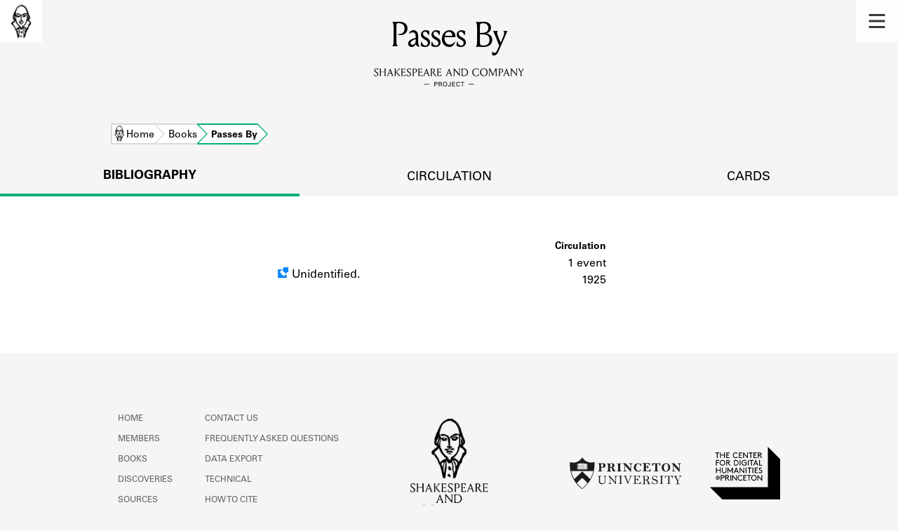

--- FILE ---
content_type: image/svg+xml
request_url: https://shakespeareandco.princeton.edu/static/img/icons/uncertainty.svg
body_size: 13411
content:
<?xml version="1.0" encoding="utf-8"?>
<!-- Generator: Adobe Illustrator 23.0.4, SVG Export Plug-In . SVG Version: 6.00 Build 0)  -->
<svg version="1.1" xmlns="http://www.w3.org/2000/svg" xmlns:xlink="http://www.w3.org/1999/xlink" x="0px" y="0px"
	 viewBox="0 0 15 15.4" style="enable-background:new 0 0 15 15.4;" xml:space="preserve">
<style type="text/css">
	.st0{fill:#FFFFFF;}
	.st1{fill:#07AE79;}
	.st2{clip-path:url(#SVGID_4_);}
	.st3{clip-path:url(#SVGID_6_);fill:#26AD24;}
	.st4{fill:#979797;}
	.st5{fill:#FFFFFF;stroke:#000000;stroke-width:2;stroke-miterlimit:10;}
	.st6{clip-path:url(#SVGID_8_);}
	.st7{clip-path:url(#SVGID_10_);enable-background:new    ;}
	.st8{clip-path:url(#SVGID_12_);}
	.st9{clip-path:url(#SVGID_14_);}
	.st10{clip-path:url(#SVGID_16_);}
	.st11{clip-path:url(#SVGID_18_);}
	.st12{clip-path:url(#SVGID_20_);}
	.st13{clip-path:url(#SVGID_22_);}
	.st14{clip-path:url(#SVGID_24_);}
	.st15{clip-path:url(#SVGID_26_);}
	.st16{clip-path:url(#SVGID_28_);}
	.st17{clip-path:url(#SVGID_30_);}
	.st18{clip-path:url(#SVGID_32_);}
	.st19{clip-path:url(#SVGID_34_);}
	.st20{clip-path:url(#SVGID_36_);}
	.st21{clip-path:url(#SVGID_38_);}
	.st22{clip-path:url(#SVGID_40_);}
	.st23{clip-path:url(#SVGID_42_);}
	.st24{clip-path:url(#SVGID_44_);}
	.st25{clip-path:url(#SVGID_46_);}
	.st26{clip-path:url(#SVGID_48_);enable-background:new    ;}
	.st27{clip-path:url(#SVGID_50_);}
	.st28{clip-path:url(#SVGID_52_);}
	.st29{clip-path:url(#SVGID_54_);}
	.st30{clip-path:url(#SVGID_56_);}
	.st31{clip-path:url(#SVGID_58_);}
	.st32{clip-path:url(#SVGID_60_);}
	.st33{clip-path:url(#SVGID_62_);}
	.st34{clip-path:url(#SVGID_64_);}
	.st35{clip-path:url(#SVGID_66_);}
	.st36{clip-path:url(#SVGID_68_);}
	.st37{clip-path:url(#SVGID_70_);}
	.st38{clip-path:url(#SVGID_72_);}
	.st39{clip-path:url(#SVGID_74_);}
	.st40{clip-path:url(#SVGID_76_);}
	.st41{clip-path:url(#SVGID_78_);}
	.st42{clip-path:url(#SVGID_80_);}
	.st43{clip-path:url(#SVGID_82_);}
	.st44{clip-path:url(#SVGID_84_);}
	.st45{clip-path:url(#SVGID_86_);enable-background:new    ;}
	.st46{clip-path:url(#SVGID_88_);}
	.st47{clip-path:url(#SVGID_90_);}
	.st48{clip-path:url(#SVGID_92_);}
	.st49{clip-path:url(#SVGID_94_);}
	.st50{clip-path:url(#SVGID_96_);}
	.st51{clip-path:url(#SVGID_98_);}
	.st52{clip-path:url(#SVGID_100_);}
	.st53{clip-path:url(#SVGID_102_);}
	.st54{clip-path:url(#SVGID_104_);}
	.st55{clip-path:url(#SVGID_106_);}
	.st56{clip-path:url(#SVGID_108_);}
	.st57{clip-path:url(#SVGID_110_);}
	.st58{clip-path:url(#SVGID_112_);}
	.st59{clip-path:url(#SVGID_114_);}
	.st60{clip-path:url(#SVGID_116_);}
	.st61{clip-path:url(#SVGID_118_);}
	.st62{clip-path:url(#SVGID_120_);}
	.st63{clip-path:url(#SVGID_122_);}
	.st64{clip-path:url(#SVGID_124_);enable-background:new    ;}
	.st65{clip-path:url(#SVGID_126_);}
	.st66{clip-path:url(#SVGID_128_);}
	.st67{clip-path:url(#SVGID_130_);}
	.st68{clip-path:url(#SVGID_132_);}
	.st69{clip-path:url(#SVGID_134_);}
	.st70{clip-path:url(#SVGID_136_);}
	.st71{clip-path:url(#SVGID_138_);}
	.st72{clip-path:url(#SVGID_140_);}
	.st73{clip-path:url(#SVGID_142_);}
	.st74{clip-path:url(#SVGID_144_);}
	.st75{clip-path:url(#SVGID_146_);}
	.st76{clip-path:url(#SVGID_148_);}
	.st77{clip-path:url(#SVGID_150_);}
	.st78{clip-path:url(#SVGID_152_);}
	.st79{clip-path:url(#SVGID_154_);}
	.st80{clip-path:url(#SVGID_156_);}
	.st81{clip-path:url(#SVGID_158_);}
	.st82{fill:#D3D3D3;}
	.st83{fill:none;stroke:#0A9365;stroke-width:0.5;stroke-miterlimit:10;}
	.st84{fill:none;stroke:#BCBCBC;stroke-width:0.5;stroke-miterlimit:10;}
	.st85{clip-path:url(#SVGID_160_);}
	.st86{clip-path:url(#SVGID_162_);enable-background:new    ;}
	.st87{clip-path:url(#SVGID_164_);}
	.st88{clip-path:url(#SVGID_166_);}
	.st89{clip-path:url(#SVGID_168_);}
	.st90{clip-path:url(#SVGID_170_);}
	.st91{clip-path:url(#SVGID_172_);}
	.st92{clip-path:url(#SVGID_174_);}
	.st93{clip-path:url(#SVGID_176_);}
	.st94{clip-path:url(#SVGID_178_);}
	.st95{clip-path:url(#SVGID_180_);}
	.st96{clip-path:url(#SVGID_182_);}
	.st97{clip-path:url(#SVGID_184_);}
	.st98{clip-path:url(#SVGID_186_);}
	.st99{clip-path:url(#SVGID_188_);}
	.st100{clip-path:url(#SVGID_190_);}
	.st101{clip-path:url(#SVGID_194_);}
	.st102{clip-path:url(#SVGID_199_);}
	.st103{clip-path:url(#SVGID_202_);}
	.st104{fill-rule:evenodd;clip-rule:evenodd;fill:#FFFFFF;}
	.st105{clip-path:url(#SVGID_203_);}
	.st106{clip-path:url(#SVGID_204_);}
	.st107{clip-path:url(#SVGID_205_);}
	.st108{clip-path:url(#SVGID_206_);}
	.st109{clip-path:url(#SVGID_207_);}
	.st110{clip-path:url(#SVGID_208_);}
	.st111{clip-path:url(#SVGID_210_);}
	.st112{clip-path:url(#SVGID_212_);fill:#07AE79;}
	.st113{clip-path:url(#SVGID_214_);}
	.st114{clip-path:url(#SVGID_216_);fill:#0A9365;}
	.st115{clip-path:url(#SVGID_218_);}
	.st116{clip-path:url(#SVGID_220_);enable-background:new    ;}
	.st117{clip-path:url(#SVGID_222_);}
	.st118{clip-path:url(#SVGID_224_);}
	.st119{clip-path:url(#SVGID_226_);}
	.st120{clip-path:url(#SVGID_228_);}
	.st121{clip-path:url(#SVGID_230_);enable-background:new    ;}
	.st122{clip-path:url(#SVGID_232_);}
	.st123{clip-path:url(#SVGID_234_);}
	.st124{clip-path:url(#SVGID_236_);}
	.st125{clip-path:url(#SVGID_238_);}
	.st126{clip-path:url(#SVGID_240_);enable-background:new    ;}
	.st127{clip-path:url(#SVGID_242_);}
	.st128{clip-path:url(#SVGID_244_);}
	.st129{clip-path:url(#SVGID_246_);}
	.st130{clip-path:url(#SVGID_248_);}
	.st131{clip-path:url(#SVGID_250_);enable-background:new    ;}
	.st132{clip-path:url(#SVGID_252_);}
	.st133{clip-path:url(#SVGID_254_);}
	.st134{clip-path:url(#SVGID_256_);}
	.st135{clip-path:url(#SVGID_258_);}
	.st136{clip-path:url(#SVGID_260_);enable-background:new    ;}
	.st137{clip-path:url(#SVGID_262_);}
	.st138{clip-path:url(#SVGID_264_);}
	.st139{clip-path:url(#SVGID_266_);}
	.st140{clip-path:url(#SVGID_268_);}
	.st141{clip-path:url(#SVGID_270_);enable-background:new    ;}
	.st142{clip-path:url(#SVGID_272_);}
	.st143{clip-path:url(#SVGID_274_);}
	.st144{clip-path:url(#SVGID_276_);}
	.st145{clip-path:url(#SVGID_278_);}
	.st146{clip-path:url(#SVGID_280_);enable-background:new    ;}
	.st147{clip-path:url(#SVGID_282_);}
	.st148{clip-path:url(#SVGID_284_);}
	.st149{clip-path:url(#SVGID_286_);}
	.st150{clip-path:url(#SVGID_288_);}
	.st151{clip-path:url(#SVGID_290_);enable-background:new    ;}
	.st152{clip-path:url(#SVGID_292_);}
	.st153{clip-path:url(#SVGID_294_);}
	.st154{clip-path:url(#SVGID_296_);}
	.st155{fill:#FFFFFF;stroke:#000000;stroke-miterlimit:10;}
	.st156{clip-path:url(#SVGID_298_);}
	.st157{clip-path:url(#SVGID_300_);enable-background:new    ;}
	.st158{clip-path:url(#SVGID_302_);}
	.st159{clip-path:url(#SVGID_304_);}
	.st160{clip-path:url(#SVGID_306_);}
	.st161{clip-path:url(#SVGID_308_);}
	.st162{clip-path:url(#SVGID_310_);}
	.st163{clip-path:url(#SVGID_312_);}
	.st164{clip-path:url(#SVGID_314_);}
	.st165{clip-path:url(#SVGID_316_);}
	.st166{clip-path:url(#SVGID_318_);}
	.st167{clip-path:url(#SVGID_320_);}
	.st168{clip-path:url(#SVGID_322_);}
	.st169{clip-path:url(#SVGID_324_);}
	.st170{clip-path:url(#SVGID_326_);}
	.st171{clip-path:url(#SVGID_328_);}
	.st172{clip-path:url(#SVGID_330_);}
	.st173{clip-path:url(#SVGID_332_);}
	.st174{clip-path:url(#SVGID_334_);}
	.st175{fill:#0A9365;}
	.st176{clip-path:url(#SVGID_336_);}
	.st177{clip-path:url(#SVGID_338_);enable-background:new    ;}
	.st178{clip-path:url(#SVGID_340_);}
	.st179{clip-path:url(#SVGID_342_);}
	.st180{clip-path:url(#SVGID_344_);}
	.st181{clip-path:url(#SVGID_346_);}
	.st182{clip-path:url(#SVGID_348_);}
	.st183{clip-path:url(#SVGID_350_);}
	.st184{clip-path:url(#SVGID_352_);}
	.st185{clip-path:url(#SVGID_354_);}
	.st186{clip-path:url(#SVGID_356_);}
	.st187{clip-path:url(#SVGID_358_);}
	.st188{clip-path:url(#SVGID_360_);}
	.st189{clip-path:url(#SVGID_362_);}
	.st190{clip-path:url(#SVGID_364_);}
	.st191{clip-path:url(#SVGID_366_);}
	.st192{clip-path:url(#SVGID_368_);}
	.st193{clip-path:url(#SVGID_370_);}
	.st194{clip-path:url(#SVGID_372_);}
	.st195{clip-path:url(#SVGID_374_);}
	.st196{clip-path:url(#SVGID_376_);fill:#FFFFFF;}
	.st197{clip-path:url(#SVGID_378_);}
	.st198{clip-path:url(#SVGID_380_);fill:#979797;}
	.st199{clip-path:url(#SVGID_382_);}
	.st200{clip-path:url(#SVGID_384_);fill:#FFFFFF;}
	.st201{clip-path:url(#SVGID_386_);}
	.st202{clip-path:url(#SVGID_388_);fill:#07AE79;}
	.st203{clip-path:url(#SVGID_392_);}
	.st204{clip-path:url(#SVGID_394_);enable-background:new    ;}
	.st205{clip-path:url(#SVGID_396_);}
	.st206{clip-path:url(#SVGID_398_);}
	.st207{clip-path:url(#SVGID_400_);}
	.st208{clip-path:url(#SVGID_402_);}
	.st209{clip-path:url(#SVGID_404_);enable-background:new    ;}
	.st210{clip-path:url(#SVGID_406_);}
	.st211{clip-path:url(#SVGID_408_);}
	.st212{clip-path:url(#SVGID_410_);}
	.st213{clip-path:url(#SVGID_412_);}
	.st214{clip-path:url(#SVGID_414_);enable-background:new    ;}
	.st215{clip-path:url(#SVGID_416_);}
	.st216{clip-path:url(#SVGID_418_);}
	.st217{clip-path:url(#SVGID_420_);}
	.st218{clip-path:url(#SVGID_422_);}
	.st219{clip-path:url(#SVGID_424_);enable-background:new    ;}
	.st220{clip-path:url(#SVGID_426_);}
	.st221{clip-path:url(#SVGID_428_);}
	.st222{clip-path:url(#SVGID_430_);}
	.st223{clip-path:url(#SVGID_432_);}
	.st224{clip-path:url(#SVGID_434_);enable-background:new    ;}
	.st225{clip-path:url(#SVGID_436_);}
	.st226{clip-path:url(#SVGID_438_);}
	.st227{clip-path:url(#SVGID_440_);}
	.st228{clip-path:url(#SVGID_442_);}
	.st229{clip-path:url(#SVGID_444_);enable-background:new    ;}
	.st230{clip-path:url(#SVGID_446_);}
	.st231{clip-path:url(#SVGID_448_);}
	.st232{clip-path:url(#SVGID_450_);}
	.st233{clip-path:url(#SVGID_452_);}
	.st234{clip-path:url(#SVGID_454_);enable-background:new    ;}
	.st235{clip-path:url(#SVGID_456_);}
	.st236{clip-path:url(#SVGID_458_);}
	.st237{clip-path:url(#SVGID_460_);}
	.st238{clip-path:url(#SVGID_462_);}
	.st239{clip-path:url(#SVGID_464_);enable-background:new    ;}
	.st240{clip-path:url(#SVGID_466_);}
	.st241{clip-path:url(#SVGID_468_);}
	.st242{clip-path:url(#SVGID_470_);}
	.st243{clip-path:url(#SVGID_474_);}
	.st244{clip-path:url(#SVGID_476_);fill:#FFFFFF;}
	.st245{clip-path:url(#SVGID_478_);}
	.st246{clip-path:url(#SVGID_480_);fill:#979797;}
	.st247{clip-path:url(#SVGID_482_);}
	.st248{clip-path:url(#SVGID_484_);fill:#07AE79;}
	.st249{clip-path:url(#SVGID_486_);}
	.st250{clip-path:url(#SVGID_488_);enable-background:new    ;}
	.st251{clip-path:url(#SVGID_490_);}
	.st252{clip-path:url(#SVGID_492_);}
	.st253{clip-path:url(#SVGID_494_);}
	.st254{clip-path:url(#SVGID_496_);}
	.st255{clip-path:url(#SVGID_498_);enable-background:new    ;}
	.st256{clip-path:url(#SVGID_500_);}
	.st257{clip-path:url(#SVGID_502_);}
	.st258{clip-path:url(#SVGID_504_);}
	.st259{clip-path:url(#SVGID_506_);}
	.st260{clip-path:url(#SVGID_508_);enable-background:new    ;}
	.st261{clip-path:url(#SVGID_510_);}
	.st262{clip-path:url(#SVGID_512_);}
	.st263{clip-path:url(#SVGID_514_);}
	.st264{clip-path:url(#SVGID_516_);}
	.st265{clip-path:url(#SVGID_518_);enable-background:new    ;}
	.st266{clip-path:url(#SVGID_520_);}
	.st267{clip-path:url(#SVGID_522_);}
	.st268{clip-path:url(#SVGID_524_);}
	.st269{clip-path:url(#SVGID_526_);}
	.st270{clip-path:url(#SVGID_528_);enable-background:new    ;}
	.st271{clip-path:url(#SVGID_530_);}
	.st272{clip-path:url(#SVGID_532_);}
	.st273{clip-path:url(#SVGID_534_);}
	.st274{clip-path:url(#SVGID_536_);}
	.st275{clip-path:url(#SVGID_538_);enable-background:new    ;}
	.st276{clip-path:url(#SVGID_540_);}
	.st277{clip-path:url(#SVGID_542_);}
	.st278{clip-path:url(#SVGID_544_);}
	.st279{fill:none;}
	.st280{clip-path:url(#SVGID_548_);}
	.st281{clip-path:url(#SVGID_550_);fill:#FFFFFF;}
	.st282{clip-path:url(#SVGID_552_);}
	.st283{clip-path:url(#SVGID_554_);fill:#979797;}
	.st284{clip-path:url(#SVGID_556_);}
	.st285{clip-path:url(#SVGID_558_);enable-background:new    ;}
	.st286{clip-path:url(#SVGID_560_);}
	.st287{clip-path:url(#SVGID_562_);}
	.st288{clip-path:url(#SVGID_564_);}
	.st289{clip-path:url(#SVGID_566_);}
	.st290{clip-path:url(#SVGID_568_);enable-background:new    ;}
	.st291{clip-path:url(#SVGID_570_);}
	.st292{clip-path:url(#SVGID_572_);}
	.st293{clip-path:url(#SVGID_574_);}
	.st294{clip-path:url(#SVGID_576_);}
	.st295{clip-path:url(#SVGID_578_);enable-background:new    ;}
	.st296{clip-path:url(#SVGID_580_);}
	.st297{clip-path:url(#SVGID_582_);}
	.st298{clip-path:url(#SVGID_584_);}
	.st299{clip-path:url(#SVGID_586_);}
	.st300{clip-path:url(#SVGID_588_);enable-background:new    ;}
	.st301{clip-path:url(#SVGID_590_);}
	.st302{clip-path:url(#SVGID_592_);}
	.st303{clip-path:url(#SVGID_594_);}
	.st304{clip-path:url(#SVGID_596_);}
	.st305{clip-path:url(#SVGID_598_);enable-background:new    ;}
	.st306{clip-path:url(#SVGID_600_);}
	.st307{clip-path:url(#SVGID_602_);}
	.st308{clip-path:url(#SVGID_604_);}
	.st309{clip-path:url(#SVGID_606_);}
	.st310{clip-path:url(#SVGID_608_);enable-background:new    ;}
	.st311{clip-path:url(#SVGID_610_);}
	.st312{clip-path:url(#SVGID_612_);}
	.st313{clip-path:url(#SVGID_614_);}
	.st314{clip-path:url(#SVGID_618_);}
	.st315{clip-path:url(#SVGID_620_);fill:#FFFFFF;}
	.st316{clip-path:url(#SVGID_622_);}
	.st317{clip-path:url(#SVGID_624_);fill:#979797;}
	.st318{clip-path:url(#SVGID_626_);}
	.st319{clip-path:url(#SVGID_628_);enable-background:new    ;}
	.st320{clip-path:url(#SVGID_630_);}
	.st321{clip-path:url(#SVGID_632_);}
	.st322{clip-path:url(#SVGID_634_);}
	.st323{clip-path:url(#SVGID_636_);}
	.st324{clip-path:url(#SVGID_638_);enable-background:new    ;}
	.st325{clip-path:url(#SVGID_640_);}
	.st326{clip-path:url(#SVGID_642_);}
	.st327{clip-path:url(#SVGID_644_);}
	.st328{clip-path:url(#SVGID_646_);}
	.st329{clip-path:url(#SVGID_648_);enable-background:new    ;}
	.st330{clip-path:url(#SVGID_650_);}
	.st331{clip-path:url(#SVGID_652_);}
	.st332{clip-path:url(#SVGID_654_);}
	.st333{clip-path:url(#SVGID_656_);}
	.st334{clip-path:url(#SVGID_658_);enable-background:new    ;}
	.st335{clip-path:url(#SVGID_660_);}
	.st336{clip-path:url(#SVGID_662_);}
	.st337{clip-path:url(#SVGID_664_);}
	.st338{clip-path:url(#SVGID_666_);}
	.st339{clip-path:url(#SVGID_668_);enable-background:new    ;}
	.st340{clip-path:url(#SVGID_670_);}
	.st341{clip-path:url(#SVGID_672_);}
	.st342{clip-path:url(#SVGID_674_);}
	.st343{clip-path:url(#SVGID_676_);}
	.st344{clip-path:url(#SVGID_678_);enable-background:new    ;}
	.st345{clip-path:url(#SVGID_680_);}
	.st346{clip-path:url(#SVGID_682_);}
	.st347{clip-path:url(#SVGID_684_);}
	.st348{clip-path:url(#SVGID_686_);}
	.st349{clip-path:url(#SVGID_688_);fill:#FFFFFF;}
	.st350{clip-path:url(#SVGID_690_);}
	.st351{clip-path:url(#SVGID_692_);fill:#979797;}
	.st352{clip-path:url(#SVGID_694_);}
	.st353{clip-path:url(#SVGID_696_);enable-background:new    ;}
	.st354{clip-path:url(#SVGID_698_);}
	.st355{clip-path:url(#SVGID_700_);}
	.st356{clip-path:url(#SVGID_702_);}
	.st357{clip-path:url(#SVGID_704_);}
	.st358{clip-path:url(#SVGID_706_);enable-background:new    ;}
	.st359{clip-path:url(#SVGID_708_);}
	.st360{clip-path:url(#SVGID_710_);}
	.st361{clip-path:url(#SVGID_712_);}
	.st362{clip-path:url(#SVGID_714_);}
	.st363{clip-path:url(#SVGID_716_);enable-background:new    ;}
	.st364{clip-path:url(#SVGID_718_);}
	.st365{clip-path:url(#SVGID_720_);}
	.st366{clip-path:url(#SVGID_722_);}
	.st367{clip-path:url(#SVGID_724_);}
	.st368{clip-path:url(#SVGID_726_);enable-background:new    ;}
	.st369{clip-path:url(#SVGID_728_);}
	.st370{clip-path:url(#SVGID_730_);}
	.st371{clip-path:url(#SVGID_732_);}
	.st372{clip-path:url(#SVGID_734_);}
	.st373{clip-path:url(#SVGID_736_);enable-background:new    ;}
	.st374{clip-path:url(#SVGID_738_);}
	.st375{clip-path:url(#SVGID_740_);}
	.st376{clip-path:url(#SVGID_742_);}
	.st377{clip-path:url(#SVGID_744_);}
	.st378{clip-path:url(#SVGID_746_);enable-background:new    ;}
	.st379{clip-path:url(#SVGID_748_);}
	.st380{clip-path:url(#SVGID_750_);}
	.st381{clip-path:url(#SVGID_752_);}
	.st382{clip-path:url(#SVGID_754_);}
	.st383{clip-path:url(#SVGID_756_);fill:#FFFFFF;}
	.st384{clip-path:url(#SVGID_758_);}
	.st385{clip-path:url(#SVGID_760_);fill:#979797;}
	.st386{clip-path:url(#SVGID_762_);}
	.st387{clip-path:url(#SVGID_764_);enable-background:new    ;}
	.st388{clip-path:url(#SVGID_766_);}
	.st389{clip-path:url(#SVGID_768_);}
	.st390{clip-path:url(#SVGID_770_);}
	.st391{clip-path:url(#SVGID_772_);}
	.st392{clip-path:url(#SVGID_774_);enable-background:new    ;}
	.st393{clip-path:url(#SVGID_776_);}
	.st394{clip-path:url(#SVGID_778_);}
	.st395{clip-path:url(#SVGID_780_);}
	.st396{clip-path:url(#SVGID_782_);}
	.st397{clip-path:url(#SVGID_784_);enable-background:new    ;}
	.st398{clip-path:url(#SVGID_786_);}
	.st399{clip-path:url(#SVGID_788_);}
	.st400{clip-path:url(#SVGID_790_);}
	.st401{clip-path:url(#SVGID_792_);}
	.st402{clip-path:url(#SVGID_794_);enable-background:new    ;}
	.st403{clip-path:url(#SVGID_796_);}
	.st404{clip-path:url(#SVGID_798_);}
	.st405{clip-path:url(#SVGID_800_);}
	.st406{clip-path:url(#SVGID_802_);}
	.st407{clip-path:url(#SVGID_804_);enable-background:new    ;}
	.st408{clip-path:url(#SVGID_806_);}
	.st409{clip-path:url(#SVGID_808_);}
	.st410{clip-path:url(#SVGID_810_);}
	.st411{clip-path:url(#SVGID_812_);}
	.st412{clip-path:url(#SVGID_814_);enable-background:new    ;}
	.st413{clip-path:url(#SVGID_816_);}
	.st414{clip-path:url(#SVGID_818_);}
	.st415{clip-path:url(#SVGID_820_);}
	.st416{clip-path:url(#SVGID_822_);}
	.st417{clip-path:url(#SVGID_824_);enable-background:new    ;}
	.st418{clip-path:url(#SVGID_826_);}
	.st419{clip-path:url(#SVGID_828_);}
	.st420{clip-path:url(#SVGID_830_);}
	.st421{clip-path:url(#SVGID_832_);}
	.st422{clip-path:url(#SVGID_834_);}
	.st423{clip-path:url(#SVGID_836_);}
	.st424{clip-path:url(#SVGID_838_);}
	.st425{clip-path:url(#SVGID_840_);}
	.st426{clip-path:url(#SVGID_842_);}
	.st427{clip-path:url(#SVGID_844_);}
	.st428{clip-path:url(#SVGID_846_);}
	.st429{clip-path:url(#SVGID_848_);}
	.st430{clip-path:url(#SVGID_850_);}
	.st431{clip-path:url(#SVGID_852_);}
	.st432{clip-path:url(#SVGID_854_);}
	.st433{clip-path:url(#SVGID_856_);}
	.st434{clip-path:url(#SVGID_858_);}
	.st435{clip-path:url(#SVGID_860_);}
	.st436{clip-path:url(#SVGID_862_);enable-background:new    ;}
	.st437{clip-path:url(#SVGID_864_);}
	.st438{clip-path:url(#SVGID_866_);}
	.st439{clip-path:url(#SVGID_868_);}
	.st440{clip-path:url(#SVGID_870_);}
	.st441{clip-path:url(#SVGID_872_);}
	.st442{clip-path:url(#SVGID_874_);}
	.st443{clip-path:url(#SVGID_876_);}
	.st444{clip-path:url(#SVGID_878_);}
	.st445{clip-path:url(#SVGID_880_);}
	.st446{clip-path:url(#SVGID_882_);}
	.st447{clip-path:url(#SVGID_884_);}
	.st448{clip-path:url(#SVGID_886_);}
	.st449{clip-path:url(#SVGID_888_);}
	.st450{clip-path:url(#SVGID_890_);}
	.st451{clip-path:url(#SVGID_892_);}
	.st452{clip-path:url(#SVGID_894_);}
	.st453{clip-path:url(#SVGID_896_);}
	.st454{fill:#FFFFFF;stroke:#979797;stroke-width:0.25;stroke-miterlimit:10;}
	.st455{clip-path:url(#SVGID_898_);}
	.st456{clip-path:url(#SVGID_900_);enable-background:new    ;}
	.st457{clip-path:url(#SVGID_902_);}
	.st458{clip-path:url(#SVGID_904_);}
	.st459{clip-path:url(#SVGID_906_);}
	.st460{clip-path:url(#SVGID_908_);}
	.st461{clip-path:url(#SVGID_910_);}
	.st462{clip-path:url(#SVGID_912_);}
	.st463{clip-path:url(#SVGID_914_);}
	.st464{clip-path:url(#SVGID_916_);}
	.st465{clip-path:url(#SVGID_918_);}
	.st466{clip-path:url(#SVGID_920_);}
	.st467{clip-path:url(#SVGID_922_);}
	.st468{clip-path:url(#SVGID_924_);}
	.st469{clip-path:url(#SVGID_926_);}
	.st470{clip-path:url(#SVGID_928_);}
	.st471{clip-path:url(#SVGID_930_);}
	.st472{clip-path:url(#SVGID_932_);}
	.st473{clip-path:url(#SVGID_934_);}
	.st474{clip-path:url(#SVGID_936_);}
	.st475{clip-path:url(#SVGID_938_);enable-background:new    ;}
	.st476{clip-path:url(#SVGID_940_);}
	.st477{clip-path:url(#SVGID_942_);}
	.st478{clip-path:url(#SVGID_944_);}
	.st479{clip-path:url(#SVGID_946_);}
	.st480{clip-path:url(#SVGID_948_);}
	.st481{clip-path:url(#SVGID_950_);}
	.st482{clip-path:url(#SVGID_952_);}
	.st483{clip-path:url(#SVGID_954_);}
	.st484{clip-path:url(#SVGID_956_);}
	.st485{clip-path:url(#SVGID_958_);}
	.st486{clip-path:url(#SVGID_960_);}
	.st487{clip-path:url(#SVGID_962_);}
	.st488{clip-path:url(#SVGID_964_);}
	.st489{clip-path:url(#SVGID_966_);}
	.st490{clip-path:url(#SVGID_968_);}
	.st491{clip-path:url(#SVGID_970_);}
	.st492{clip-path:url(#SVGID_972_);}
	.st493{clip-path:url(#SVGID_974_);}
	.st494{clip-path:url(#SVGID_976_);enable-background:new    ;}
	.st495{clip-path:url(#SVGID_978_);}
	.st496{clip-path:url(#SVGID_980_);}
	.st497{clip-path:url(#SVGID_982_);}
	.st498{clip-path:url(#SVGID_984_);}
	.st499{clip-path:url(#SVGID_986_);}
	.st500{clip-path:url(#SVGID_988_);}
	.st501{clip-path:url(#SVGID_990_);}
	.st502{clip-path:url(#SVGID_992_);}
	.st503{clip-path:url(#SVGID_994_);}
	.st504{clip-path:url(#SVGID_996_);}
	.st505{clip-path:url(#SVGID_998_);}
	.st506{clip-path:url(#SVGID_1000_);}
	.st507{clip-path:url(#SVGID_1002_);}
	.st508{clip-path:url(#SVGID_1004_);}
	.st509{clip-path:url(#SVGID_1006_);}
	.st510{clip-path:url(#SVGID_1008_);}
	.st511{clip-path:url(#SVGID_1010_);}
	.st512{clip-path:url(#SVGID_1012_);}
	.st513{clip-path:url(#SVGID_1014_);enable-background:new    ;}
	.st514{clip-path:url(#SVGID_1016_);}
	.st515{clip-path:url(#SVGID_1018_);}
	.st516{clip-path:url(#SVGID_1020_);}
	.st517{clip-path:url(#SVGID_1022_);}
	.st518{clip-path:url(#SVGID_1024_);}
	.st519{clip-path:url(#SVGID_1026_);}
	.st520{clip-path:url(#SVGID_1028_);}
	.st521{clip-path:url(#SVGID_1030_);}
	.st522{clip-path:url(#SVGID_1032_);}
	.st523{clip-path:url(#SVGID_1034_);}
	.st524{clip-path:url(#SVGID_1036_);}
	.st525{clip-path:url(#SVGID_1038_);}
	.st526{clip-path:url(#SVGID_1040_);}
	.st527{clip-path:url(#SVGID_1042_);}
	.st528{clip-path:url(#SVGID_1044_);}
	.st529{clip-path:url(#SVGID_1046_);}
	.st530{clip-path:url(#SVGID_1048_);}
	.st531{clip-path:url(#SVGID_1050_);}
	.st532{clip-path:url(#SVGID_1052_);enable-background:new    ;}
	.st533{clip-path:url(#SVGID_1054_);}
	.st534{clip-path:url(#SVGID_1056_);}
	.st535{clip-path:url(#SVGID_1058_);}
	.st536{clip-path:url(#SVGID_1060_);}
	.st537{clip-path:url(#SVGID_1062_);}
	.st538{clip-path:url(#SVGID_1064_);}
	.st539{clip-path:url(#SVGID_1066_);}
	.st540{clip-path:url(#SVGID_1068_);}
	.st541{clip-path:url(#SVGID_1070_);}
	.st542{clip-path:url(#SVGID_1072_);}
	.st543{clip-path:url(#SVGID_1074_);}
	.st544{clip-path:url(#SVGID_1076_);}
	.st545{clip-path:url(#SVGID_1078_);}
	.st546{clip-path:url(#SVGID_1080_);}
	.st547{clip-path:url(#SVGID_1082_);}
	.st548{clip-path:url(#SVGID_1084_);}
	.st549{clip-path:url(#SVGID_1086_);}
	.st550{clip-path:url(#SVGID_1088_);}
	.st551{clip-path:url(#SVGID_1090_);enable-background:new    ;}
	.st552{clip-path:url(#SVGID_1092_);}
	.st553{clip-path:url(#SVGID_1094_);}
	.st554{clip-path:url(#SVGID_1096_);}
	.st555{clip-path:url(#SVGID_1098_);}
	.st556{clip-path:url(#SVGID_1100_);}
	.st557{clip-path:url(#SVGID_1102_);}
	.st558{clip-path:url(#SVGID_1104_);}
	.st559{clip-path:url(#SVGID_1106_);}
	.st560{clip-path:url(#SVGID_1108_);}
	.st561{clip-path:url(#SVGID_1110_);}
	.st562{clip-path:url(#SVGID_1112_);}
	.st563{clip-path:url(#SVGID_1114_);}
	.st564{clip-path:url(#SVGID_1116_);}
	.st565{clip-path:url(#SVGID_1118_);}
	.st566{clip-path:url(#SVGID_1120_);}
	.st567{clip-path:url(#SVGID_1122_);}
	.st568{clip-path:url(#SVGID_1124_);}
	.st569{clip-path:url(#SVGID_1126_);}
	.st570{clip-path:url(#SVGID_1128_);enable-background:new    ;}
	.st571{clip-path:url(#SVGID_1130_);}
	.st572{clip-path:url(#SVGID_1132_);}
	.st573{clip-path:url(#SVGID_1134_);}
	.st574{clip-path:url(#SVGID_1136_);}
	.st575{clip-path:url(#SVGID_1138_);}
	.st576{clip-path:url(#SVGID_1140_);}
	.st577{clip-path:url(#SVGID_1142_);}
	.st578{clip-path:url(#SVGID_1144_);}
	.st579{clip-path:url(#SVGID_1146_);}
	.st580{clip-path:url(#SVGID_1148_);}
	.st581{clip-path:url(#SVGID_1150_);}
	.st582{clip-path:url(#SVGID_1152_);}
	.st583{clip-path:url(#SVGID_1154_);}
	.st584{clip-path:url(#SVGID_1156_);}
	.st585{clip-path:url(#SVGID_1158_);}
	.st586{clip-path:url(#SVGID_1160_);}
	.st587{clip-path:url(#SVGID_1162_);}
	.st588{clip-path:url(#SVGID_1164_);}
	.st589{clip-path:url(#SVGID_1166_);enable-background:new    ;}
	.st590{clip-path:url(#SVGID_1168_);}
	.st591{clip-path:url(#SVGID_1170_);}
	.st592{clip-path:url(#SVGID_1172_);}
	.st593{clip-path:url(#SVGID_1174_);}
	.st594{clip-path:url(#SVGID_1176_);}
	.st595{clip-path:url(#SVGID_1178_);}
	.st596{clip-path:url(#SVGID_1180_);}
	.st597{clip-path:url(#SVGID_1182_);}
	.st598{clip-path:url(#SVGID_1184_);}
	.st599{clip-path:url(#SVGID_1186_);}
	.st600{clip-path:url(#SVGID_1188_);}
	.st601{clip-path:url(#SVGID_1190_);}
	.st602{clip-path:url(#SVGID_1192_);}
	.st603{clip-path:url(#SVGID_1194_);}
	.st604{clip-path:url(#SVGID_1196_);}
	.st605{clip-path:url(#SVGID_1198_);}
	.st606{clip-path:url(#SVGID_1200_);}
	.st607{clip-path:url(#SVGID_1202_);}
	.st608{clip-path:url(#SVGID_1204_);enable-background:new    ;}
	.st609{clip-path:url(#SVGID_1206_);}
	.st610{clip-path:url(#SVGID_1208_);}
	.st611{clip-path:url(#SVGID_1210_);}
	.st612{clip-path:url(#SVGID_1212_);}
	.st613{clip-path:url(#SVGID_1214_);}
	.st614{clip-path:url(#SVGID_1216_);}
	.st615{clip-path:url(#SVGID_1218_);}
	.st616{clip-path:url(#SVGID_1220_);}
	.st617{clip-path:url(#SVGID_1222_);}
	.st618{clip-path:url(#SVGID_1224_);}
	.st619{clip-path:url(#SVGID_1226_);}
	.st620{clip-path:url(#SVGID_1228_);}
	.st621{clip-path:url(#SVGID_1230_);}
	.st622{clip-path:url(#SVGID_1232_);}
	.st623{clip-path:url(#SVGID_1234_);}
	.st624{clip-path:url(#SVGID_1236_);}
	.st625{clip-path:url(#SVGID_1238_);}
	.st626{clip-path:url(#SVGID_1240_);}
	.st627{clip-path:url(#SVGID_1242_);enable-background:new    ;}
	.st628{clip-path:url(#SVGID_1244_);}
	.st629{clip-path:url(#SVGID_1246_);}
	.st630{clip-path:url(#SVGID_1248_);}
	.st631{clip-path:url(#SVGID_1250_);}
	.st632{clip-path:url(#SVGID_1252_);}
	.st633{clip-path:url(#SVGID_1254_);}
	.st634{clip-path:url(#SVGID_1256_);}
	.st635{clip-path:url(#SVGID_1258_);}
	.st636{clip-path:url(#SVGID_1260_);}
	.st637{clip-path:url(#SVGID_1262_);}
	.st638{clip-path:url(#SVGID_1264_);}
	.st639{clip-path:url(#SVGID_1266_);}
	.st640{clip-path:url(#SVGID_1268_);}
	.st641{clip-path:url(#SVGID_1270_);}
	.st642{clip-path:url(#SVGID_1272_);}
	.st643{clip-path:url(#SVGID_1274_);}
	.st644{clip-path:url(#SVGID_1276_);}
	.st645{clip-path:url(#SVGID_1278_);}
	.st646{clip-path:url(#SVGID_1280_);enable-background:new    ;}
	.st647{clip-path:url(#SVGID_1282_);}
	.st648{clip-path:url(#SVGID_1284_);}
	.st649{clip-path:url(#SVGID_1286_);}
	.st650{clip-path:url(#SVGID_1288_);}
	.st651{clip-path:url(#SVGID_1290_);}
	.st652{clip-path:url(#SVGID_1292_);}
	.st653{clip-path:url(#SVGID_1294_);}
	.st654{clip-path:url(#SVGID_1296_);}
	.st655{clip-path:url(#SVGID_1298_);}
	.st656{clip-path:url(#SVGID_1300_);}
	.st657{clip-path:url(#SVGID_1302_);}
	.st658{clip-path:url(#SVGID_1304_);}
	.st659{clip-path:url(#SVGID_1306_);}
	.st660{clip-path:url(#SVGID_1308_);}
	.st661{clip-path:url(#SVGID_1310_);}
	.st662{clip-path:url(#SVGID_1312_);}
	.st663{clip-path:url(#SVGID_1314_);}
	.st664{fill-rule:evenodd;clip-rule:evenodd;fill:none;}
	.st665{fill:none;stroke:#000000;stroke-width:0.5;stroke-miterlimit:10;}
	.st666{fill:none;stroke:#000000;stroke-width:2;stroke-miterlimit:10;}
	.st667{clip-path:url(#SVGID_1316_);}
	.st668{clip-path:url(#SVGID_1318_);fill:#FFFFFF;stroke:#979797;stroke-width:0.25;stroke-miterlimit:10;}
	.st669{fill:none;stroke:#979797;stroke-width:0.25;stroke-miterlimit:10;}
	.st670{clip-path:url(#SVGID_1320_);}
	.st671{clip-path:url(#SVGID_1322_);fill:#949494;}
	.st672{clip-path:url(#SVGID_1324_);}
	.st673{clip-path:url(#SVGID_1326_);fill:#949494;}
	.st674{clip-path:url(#SVGID_1328_);}
	.st675{clip-path:url(#SVGID_1330_);fill:#949494;}
	.st676{clip-path:url(#SVGID_1332_);}
	.st677{clip-path:url(#SVGID_1334_);fill:#949494;}
	.st678{clip-path:url(#SVGID_1336_);}
	.st679{clip-path:url(#SVGID_1338_);fill:#08A674;}
	.st680{fill:#FFFFFF;stroke:#07AE79;stroke-width:2;stroke-miterlimit:10;}
	.st681{clip-path:url(#SVGID_1340_);}
	.st682{clip-path:url(#SVGID_1342_);fill:#FFFFFF;}
	.st683{clip-path:url(#SVGID_1344_);}
	.st684{clip-path:url(#SVGID_1346_);fill:#979797;}
	.st685{clip-path:url(#SVGID_1348_);}
	.st686{clip-path:url(#SVGID_1350_);fill:#FFFFFF;}
	.st687{clip-path:url(#SVGID_1352_);}
	.st688{clip-path:url(#SVGID_1354_);fill:#07AE79;}
	.st689{clip-path:url(#SVGID_1358_);}
	.st690{clip-path:url(#SVGID_1360_);fill:#FFFFFF;stroke:#000000;stroke-width:2;stroke-miterlimit:10;}
	.st691{clip-path:url(#SVGID_1362_);}
	.st692{clip-path:url(#SVGID_1364_);enable-background:new    ;}
	.st693{clip-path:url(#SVGID_1366_);}
	.st694{clip-path:url(#SVGID_1368_);}
	.st695{clip-path:url(#SVGID_1370_);}
	.st696{clip-path:url(#SVGID_1372_);}
	.st697{clip-path:url(#SVGID_1374_);enable-background:new    ;}
	.st698{clip-path:url(#SVGID_1376_);}
	.st699{clip-path:url(#SVGID_1378_);}
	.st700{clip-path:url(#SVGID_1380_);}
	.st701{clip-path:url(#SVGID_1382_);}
	.st702{clip-path:url(#SVGID_1384_);enable-background:new    ;}
	.st703{clip-path:url(#SVGID_1386_);}
	.st704{clip-path:url(#SVGID_1388_);}
	.st705{clip-path:url(#SVGID_1390_);}
	.st706{clip-path:url(#SVGID_1392_);}
	.st707{clip-path:url(#SVGID_1394_);enable-background:new    ;}
	.st708{clip-path:url(#SVGID_1396_);}
	.st709{clip-path:url(#SVGID_1398_);}
	.st710{clip-path:url(#SVGID_1400_);}
	.st711{clip-path:url(#SVGID_1402_);}
	.st712{clip-path:url(#SVGID_1404_);enable-background:new    ;}
	.st713{clip-path:url(#SVGID_1406_);}
	.st714{clip-path:url(#SVGID_1408_);}
	.st715{clip-path:url(#SVGID_1410_);}
	.st716{clip-path:url(#SVGID_1412_);}
	.st717{clip-path:url(#SVGID_1414_);enable-background:new    ;}
	.st718{clip-path:url(#SVGID_1416_);}
	.st719{clip-path:url(#SVGID_1418_);}
	.st720{clip-path:url(#SVGID_1420_);}
	.st721{clip-path:url(#SVGID_1422_);}
	.st722{clip-path:url(#SVGID_1424_);enable-background:new    ;}
	.st723{clip-path:url(#SVGID_1426_);}
	.st724{clip-path:url(#SVGID_1428_);}
	.st725{clip-path:url(#SVGID_1430_);}
	.st726{clip-path:url(#SVGID_1432_);}
	.st727{clip-path:url(#SVGID_1434_);enable-background:new    ;}
	.st728{clip-path:url(#SVGID_1436_);}
	.st729{clip-path:url(#SVGID_1438_);}
	.st730{clip-path:url(#SVGID_1440_);}
	.st731{clip-path:url(#SVGID_1442_);}
	.st732{clip-path:url(#SVGID_1444_);enable-background:new    ;}
	.st733{clip-path:url(#SVGID_1446_);}
	.st734{clip-path:url(#SVGID_1448_);}
	.st735{opacity:0.33;clip-path:url(#SVGID_1450_);}
	.st736{fill:none;stroke:#36892F;stroke-miterlimit:10;}
	.st737{clip-path:url(#SVGID_1452_);}
	.st738{clip-path:url(#SVGID_1454_);fill:#26AD24;}
	.st739{opacity:0.33;}
	.st740{clip-path:url(#SVGID_1456_);}
	.st741{clip-path:url(#SVGID_1458_);}
	.st742{clip-path:url(#SVGID_1460_);}
	.st743{clip-path:url(#SVGID_1462_);fill:#FF0000;}
	.st744{clip-path:url(#SVGID_1464_);}
	.st745{clip-path:url(#SVGID_1466_);fill:#0788FC;}
	.st746{clip-path:url(#SVGID_1468_);fill-rule:evenodd;clip-rule:evenodd;fill:#FFFFFF;}
	.st747{clip-path:url(#SVGID_1470_);fill:#FFFFFF;}
	.st748{clip-path:url(#SVGID_1472_);fill:#07AE79;}
	.st749{fill:#808285;}
	.st750{clip-path:url(#SVGID_1474_);fill:#808285;}
	.st751{clip-path:url(#SVGID_1476_);fill-rule:evenodd;clip-rule:evenodd;fill:#FFFFFF;}
	.st752{clip-path:url(#SVGID_1478_);fill:#FFFFFF;}
	.st753{clip-path:url(#SVGID_1480_);fill:#07AE79;}
	.st754{fill:none;stroke:#07AE79;stroke-miterlimit:10;}
	.st755{clip-path:url(#SVGID_1482_);}
	.st756{clip-path:url(#SVGID_1484_);}
	.st757{clip-path:url(#SVGID_1486_);fill-rule:evenodd;clip-rule:evenodd;fill:#FFFFFF;}
	.st758{clip-path:url(#SVGID_1488_);fill:#FFFFFF;}
	.st759{clip-path:url(#SVGID_1490_);}
	.st760{clip-path:url(#SVGID_1492_);fill:#07AE79;}
	.st761{clip-path:url(#SVGID_1494_);}
	.st762{clip-path:url(#SVGID_1496_);fill:#FFFFFF;}
	.st763{clip-path:url(#SVGID_1498_);}
	.st764{clip-path:url(#SVGID_1500_);fill:#979797;}
	.st765{clip-path:url(#SVGID_1502_);}
	.st766{clip-path:url(#SVGID_1504_);fill:#FFFFFF;}
	.st767{clip-path:url(#SVGID_1506_);}
	.st768{clip-path:url(#SVGID_1508_);fill:#07AE79;}
	.st769{clip-path:url(#SVGID_1512_);}
	.st770{clip-path:url(#SVGID_1514_);enable-background:new    ;}
	.st771{clip-path:url(#SVGID_1516_);}
	.st772{clip-path:url(#SVGID_1518_);}
	.st773{clip-path:url(#SVGID_1520_);}
	.st774{clip-path:url(#SVGID_1522_);}
	.st775{clip-path:url(#SVGID_1524_);enable-background:new    ;}
	.st776{clip-path:url(#SVGID_1526_);}
	.st777{clip-path:url(#SVGID_1528_);}
	.st778{clip-path:url(#SVGID_1530_);}
	.st779{clip-path:url(#SVGID_1532_);}
	.st780{clip-path:url(#SVGID_1534_);enable-background:new    ;}
	.st781{clip-path:url(#SVGID_1536_);}
	.st782{clip-path:url(#SVGID_1538_);}
	.st783{clip-path:url(#SVGID_1540_);}
	.st784{clip-path:url(#SVGID_1542_);}
	.st785{clip-path:url(#SVGID_1544_);enable-background:new    ;}
	.st786{clip-path:url(#SVGID_1546_);}
	.st787{clip-path:url(#SVGID_1548_);}
	.st788{clip-path:url(#SVGID_1550_);}
	.st789{clip-path:url(#SVGID_1552_);}
	.st790{clip-path:url(#SVGID_1554_);enable-background:new    ;}
	.st791{clip-path:url(#SVGID_1556_);}
	.st792{clip-path:url(#SVGID_1558_);}
	.st793{clip-path:url(#SVGID_1560_);}
	.st794{clip-path:url(#SVGID_1562_);}
	.st795{clip-path:url(#SVGID_1564_);enable-background:new    ;}
	.st796{clip-path:url(#SVGID_1566_);}
	.st797{clip-path:url(#SVGID_1568_);}
	.st798{clip-path:url(#SVGID_1570_);}
	.st799{clip-path:url(#SVGID_1572_);}
	.st800{clip-path:url(#SVGID_1574_);enable-background:new    ;}
	.st801{clip-path:url(#SVGID_1576_);}
	.st802{clip-path:url(#SVGID_1578_);}
	.st803{clip-path:url(#SVGID_1580_);}
	.st804{clip-path:url(#SVGID_1582_);}
	.st805{clip-path:url(#SVGID_1584_);enable-background:new    ;}
	.st806{clip-path:url(#SVGID_1586_);}
	.st807{clip-path:url(#SVGID_1588_);}
	.st808{clip-path:url(#SVGID_1590_);}
	.st809{clip-path:url(#SVGID_1594_);}
	.st810{clip-path:url(#SVGID_1596_);fill:#0788FC;}
	.st811{clip-path:url(#SVGID_1600_);fill:#1C1B1A;}
	.st812{clip-path:url(#SVGID_1602_);fill:#1C1B1A;}
	.st813{clip-path:url(#SVGID_1604_);fill:#1C1B1A;}
	.st814{clip-path:url(#SVGID_1606_);fill:#1C1B1A;}
	.st815{clip-path:url(#SVGID_1608_);fill:#1C1B1A;}
	.st816{clip-path:url(#SVGID_1610_);fill:#1C1B1A;}
	.st817{clip-path:url(#SVGID_1612_);fill:#1C1B1A;}
	.st818{clip-path:url(#SVGID_1614_);fill:#1C1B1A;}
	.st819{clip-path:url(#SVGID_1616_);fill:#1C1B1A;}
	.st820{clip-path:url(#SVGID_1618_);fill:#1C1B1A;}
	.st821{clip-path:url(#SVGID_1620_);fill:#1C1B1A;}
	.st822{clip-path:url(#SVGID_1622_);fill:#1C1B1A;}
	.st823{clip-path:url(#SVGID_1624_);fill:#1C1B1A;}
	.st824{clip-path:url(#SVGID_1626_);fill:#1C1B1A;}
	.st825{clip-path:url(#SVGID_1628_);fill:#1C1B1A;}
	.st826{clip-path:url(#SVGID_1630_);fill:#1C1B1A;}
	.st827{clip-path:url(#SVGID_1632_);fill:#1C1B1A;}
	.st828{clip-path:url(#SVGID_1634_);fill:#1C1B1A;}
	.st829{clip-path:url(#SVGID_1636_);fill:#1C1B1A;}
	.st830{clip-path:url(#SVGID_1638_);fill:#1C1B1A;}
	.st831{fill-rule:evenodd;clip-rule:evenodd;fill:#0788FC;}
	.st832{opacity:0.3;fill-rule:evenodd;clip-rule:evenodd;fill:#F90B3E;}
	.st833{fill:#F8C3C8;}
	.st834{fill:#F8C3C8;stroke:#F8C3C8;stroke-miterlimit:10;}
	.st835{fill:none;stroke:#086CB7;stroke-width:0.5;stroke-miterlimit:10;}
	.st836{fill:#0788FC;}
	.st837{fill:#086CB7;}
	.st838{fill:#F7920D;}
	.st839{fill-rule:evenodd;clip-rule:evenodd;fill:#F7920D;}
	.st840{fill:none;stroke:#086CB7;stroke-width:0.25;stroke-miterlimit:10;}
	.st841{fill:#F7920D;stroke:#D37607;stroke-width:0.5;stroke-miterlimit:10;}
	.st842{opacity:0.3;fill:#F7920D;stroke:#D37607;stroke-width:0.5;stroke-miterlimit:10;}
	.st843{opacity:0.3;fill:#F7920D;}
	.st844{opacity:0.3;fill:#F7920D;stroke:#CE6B00;stroke-miterlimit:10;}
</style>
<g id="Layer_1">
</g>
<g id="Layer_2">
	<rect x="-613.3" y="-1301.6" class="st279" width="1024" height="1789"/>
	<g>
		<g>
			<defs>
				<path id="SVGID_1357_" d="M-35.1-133.2c0,12.6-10.2,22.7-22.7,22.7s-22.7-10.2-22.7-22.7c0-12.6,10.2-22.7,22.7-22.7
					S-35.1-145.7-35.1-133.2"/>
			</defs>
			<use xlink:href="#SVGID_1357_"  style="overflow:visible;fill:#FFFFFF;"/>
			<clipPath id="SVGID_2_">
				<use xlink:href="#SVGID_1357_"  style="overflow:visible;"/>
			</clipPath>
			<g style="clip-path:url(#SVGID_2_);">
				<defs>
					<rect id="SVGID_1359_" x="-684.1" y="-1301.6" width="1024" height="1789"/>
				</defs>
				<use xlink:href="#SVGID_1359_"  style="overflow:visible;fill:#FFFFFF;"/>
				<clipPath id="SVGID_4_">
					<use xlink:href="#SVGID_1359_"  style="overflow:visible;"/>
				</clipPath>
				<use xlink:href="#SVGID_1359_"  style="overflow:visible;fill:none;stroke:#000000;stroke-width:2;stroke-miterlimit:10;"/>
			</g>
			<use xlink:href="#SVGID_1357_"  style="overflow:visible;fill:none;stroke:#000000;stroke-width:2;stroke-miterlimit:10;"/>
		</g>
		<g>
			<g>
				<defs>
					<path id="SVGID_1361_" d="M-61.1-114.3c0.1,0.1,0.2,0.1,0.3,0.1c-0.1,0-0.2,0.1-0.3,0.1V-114.3z M-53.9-115.8
						c0.1,0.2,0.1,0.3-0.1,0.4C-54.1-115.6-54-115.7-53.9-115.8z M-60.6-118.6c0.1-0.1,0.1-0.1,0.2-0.2c0,0,0,0,0,0
						c0,0.1,0,0.1-0.1,0.2C-60.5-118.5-60.5-118.5-60.6-118.6z M-63-120.3c0-0.1,0-0.2,0-0.4c0.1,0.1,0.2,0.2,0.1,0.4
						C-62.9-120.3-62.9-120.3-63-120.3z M-53.3-120.8C-53.3-120.8-53.3-120.8-53.3-120.8c0.1,0.1,0.1,0.1,0.1,0.2l0.1,0
						c-0.1,0-0.1,0.1-0.2,0.1C-53.3-120.6-53.3-120.7-53.3-120.8z M-62.7-123.8c0.1,0.1,0.1,0.1,0.2,0.2h-0.3
						C-62.8-123.6-62.8-123.7-62.7-123.8z M-62.6-121.1c0-0.2-0.1-0.4-0.3-0.6c-0.1-0.1-0.1-0.2-0.1-0.3c0-0.1-0.1-0.2-0.1-0.3
						c0-0.1-0.1-0.2-0.1-0.4c0-0.1,0.1-0.2,0.2-0.3c0.3-0.2,0.6-0.5,1-0.7c0.1-0.1,0.2-0.1,0.4-0.2c0,0.1,0,0.1,0,0.2
						c0,0.3-0.1,0.5-0.2,0.8c-0.1,0.2-0.2,0.4-0.2,0.6c0,0.1,0,0.2-0.1,0.2c-0.1,0.4-0.3,0.7-0.3,1.1c0,0,0,0.1-0.1,0.2
						C-62.5-121-62.6-121.1-62.6-121.1z M-61.4-117.2c0.1-0.1,0-0.3-0.1-0.3c-0.2-0.1-0.3-0.4-0.3-0.6c0,0,0-0.1,0-0.1
						c0.1-0.2,0.1-0.4,0.1-0.6c0-0.1,0-0.2,0-0.3c-0.1-0.3-0.2-0.6-0.1-0.9c0.1-0.2,0-0.4,0-0.6c0-0.2,0.1-0.3,0.1-0.5
						c0-0.1,0.1-0.3,0.1-0.4c0-0.3,0.1-0.6,0.2-0.9c0-0.1,0.1-0.2,0.2-0.3c-0.1-0.2,0-0.3,0.1-0.5c0.1-0.1,0.2-0.2,0.2-0.3
						c0-0.2,0.1-0.4,0.3-0.5c0,0.1,0.1,0.1,0.1,0.2c0,0.2,0,0.4,0,0.5c0,0.3,0,0.5,0,0.8c0,0.3,0,0.6-0.2,0.9
						c-0.1,0.1-0.1,0.3-0.1,0.5c0,0.3,0,0.5-0.1,0.8c-0.1,0.2,0,0.5,0,0.8c0,0.1,0,0.2-0.1,0.3c-0.2,0.2-0.2,0.5-0.2,0.8
						c0,0.3,0,0.5,0,0.8c0,0.1,0,0.2-0.1,0.3c0.1,0.2,0.1,0.4,0,0.6C-61.4-116.9-61.5-117-61.4-117.2z M-53.4-122.1
						c0.1-0.3-0.1-0.6-0.1-0.9c0-0.1-0.1-0.1-0.1-0.2c-0.1-0.1-0.1-0.2-0.1-0.3c-0.1-0.1-0.1-0.2-0.2-0.3c-0.2-0.2-0.3-0.4-0.5-0.6
						c-0.1-0.1-0.1-0.3-0.2-0.4c0-0.1,0-0.2,0-0.3c0.3,0.1,0.7,0.2,1,0.4c0.1,0,0.2,0.1,0.3,0.2c0.2,0.2,0.4,0.4,0.5,0.6
						c0.2,0.3,0.4,0.6,0.4,0.9c0,0,0,0.1,0,0.1l0,0c-0.1,0.1-0.1,0.3-0.2,0.4c0,0.1-0.1,0.2-0.2,0.3c-0.1,0.2-0.1,0.4-0.2,0.5
						c0,0.1-0.1,0.1-0.1,0.2C-53.3-121.6-53.2-121.9-53.4-122.1z M-54.7-117c-0.1-0.3-0.1-0.7-0.2-1c0,0,0-0.1,0-0.1
						c-0.2-0.4-0.2-0.9-0.2-1.3c0-0.2,0-0.4,0-0.5c0-0.4,0-0.7,0-1.1c0-0.3,0-0.7-0.1-1c0-0.1-0.1-0.2-0.1-0.4
						c-0.1-0.5-0.3-1-0.5-1.5c-0.1-0.2-0.1-0.4-0.2-0.6c0-0.2,0.1-0.4,0.4-0.6c0.3,0,0.3,0.1,0.3,0.3c0.1,0.4,0.1,0.7,0.3,1.1
						c0.1,0.1,0.1,0.2,0.2,0.3c0.1,0.1,0.2,0.3,0.3,0.4c0.2,0.3,0.3,0.6,0.5,0.8c0,0.1,0,0.2,0,0.3c0,0.1,0,0.3,0,0.4
						c0,0.1,0,0.1,0,0.2c0,0.4-0.1,0.7,0,1c0,0.1,0,0.2,0,0.2c0,0.4,0.1,0.7,0.1,1.1c0,0.1,0,0.2-0.1,0.2c-0.2,0.3-0.3,0.7-0.4,1
						c-0.1,0.3-0.2,0.6-0.2,0.9c0,0.1,0,0.1-0.1,0.2c0,0,0,0-0.1,0C-54.6-116.8-54.6-116.9-54.7-117z M-58.7-125.3
						c0-0.1,0.1-0.1,0.1-0.2c0,0.1,0,0.2,0.1,0.4C-58.5-125.2-58.6-125.2-58.7-125.3z M-59.1-125.8v-0.1c0.1,0,0.3,0,0.4,0
						c-0.1,0.1-0.1,0.2-0.2,0.2C-58.9-125.7-59-125.7-59.1-125.8z M-59.5-126c0.1,0,0.2,0,0.3,0c0,0,0,0,0,0
						c-0.1,0.1-0.2,0.1-0.3,0.2C-59.5-125.8-59.5-125.9-59.5-126z M-66.4-127.1c0.1,0,0.1-0.1,0.2-0.1c0,0.1-0.1,0.2-0.1,0.3
						C-66.3-127-66.4-127.1-66.4-127.1z M-66.9-127.4C-66.9-127.4-66.9-127.4-66.9-127.4c0-0.1,0.1-0.1,0.1-0.1c0,0,0.1,0.1,0.1,0.1
						c0,0,0,0,0,0.1C-66.7-127.4-66.8-127.4-66.9-127.4z M-66.7-127.7c0-0.1-0.1-0.2-0.1-0.4c0.1,0.1,0.2,0.1,0.2,0.2
						C-66.6-127.8-66.7-127.8-66.7-127.7C-66.7-127.7-66.7-127.7-66.7-127.7z M-68.3-129.7c0,0,0.1,0.1,0.1,0.1
						c-0.1,0.1-0.1,0.2-0.2,0.3C-68.5-129.4-68.5-129.4-68.3-129.7z M-68.2-131.4C-68.2-131.4-68.2-131.4-68.2-131.4
						c0,0.1-0.1,0.2-0.1,0.3c-0.1,0-0.1,0-0.2,0.1C-68.5-131.2-68.4-131.3-68.2-131.4z M-64.4-124.5c-0.1-0.3-0.2-0.5-0.3-0.7
						c-0.2-0.3-0.3-0.6-0.5-0.9c-0.3-0.5-0.5-1-0.8-1.5c-0.2-0.4-0.5-0.7-0.8-1c-0.2-0.2-0.3-0.4-0.5-0.6c-0.2-0.2-0.4-0.4-0.6-0.6
						c0.2-0.3,0.5-0.6,0.7-0.9c0-0.1,0.1-0.1,0.1-0.2c0.1-0.1,0.2-0.2,0.3-0.3c0.3-0.3,0.6-0.4,1-0.6c0.2-0.1,0.3-0.2,0.3-0.4
						c0.1-0.2,0.2-0.3,0.3-0.5c0.1-0.2,0.5-0.1,0.6,0.1c0.1,0.2,0.1,0.5,0.2,0.8c0.1,0.2,0.2,0.4,0.3,0.6c0.3,0.5,0.6,1,0.9,1.4
						c0.1,0.1,0.1,0.2,0.1,0.3c0.2,0.3,0.5,0.7,0.8,1c0.2,0.2,0.4,0.4,0.5,0.6c0.2,0.3,0.4,0.5,0.7,0.8c0.3,0.2,0.6,0.4,0.8,0.7
						c0.1,0.1,0.1,0.2,0.1,0.4c0,0.1-0.1,0.2-0.3,0.2c-0.2,0.1-0.5,0.2-0.7,0.2c-0.5,0.1-0.8,0.4-1.2,0.6c-0.4,0.2-0.8,0.6-1.2,0.9
						c0,0-0.1,0.1-0.1,0.1c-0.2,0-0.3,0.2-0.4,0.3c0,0,0,0-0.1,0.1C-64.3-124-64.4-124.2-64.4-124.5z M-64.1-133.4
						c0-0.1,0-0.1,0-0.2c0,0,0,0,0,0c0,0,0.1,0.1,0.1,0.1C-64-133.4-64-133.4-64.1-133.4L-64.1-133.4z M-55.2-126.5
						c0-0.1,0.1-0.2,0.2-0.2c0.3-0.1,0.5-0.3,0.7-0.5c0.3-0.3,0.6-0.5,0.8-0.9c0.2-0.3,0.5-0.5,0.6-0.8c0.1-0.2,0.3-0.3,0.4-0.5
						c0.1-0.2,0.2-0.3,0.3-0.5c0.1-0.2,0.2-0.5,0.3-0.7c0.1-0.2,0.3-0.4,0.3-0.6c0.1-0.3,0.4-0.7,0.4-1.1c0-0.1,0-0.1,0-0.2
						c0.2-0.3,0.3-0.7,0.3-1.1c0-0.1,0-0.2,0.2-0.3c0.1,0.1,0.1,0.1,0.2,0.2c0.2,0.2,0.4,0.3,0.6,0.4c0.2,0,0.4,0.2,0.5,0.3
						c0.2,0.2,0.3,0.4,0.6,0.5c0.1,0,0.1,0.1,0.2,0.1c0.3,0.3,0.6,0.6,0.7,1.1c0.1,0.1,0.1,0.3,0.1,0.5c0,0.2-0.1,0.4-0.4,0.5
						c-0.4,0.2-0.8,0.5-1,0.9c-0.1,0.1-0.1,0.2-0.1,0.4c0,0.2-0.1,0.4-0.1,0.6c0,0.2-0.1,0.4-0.2,0.5c0,0.1-0.1,0.1-0.1,0.2
						c0,0.1-0.1,0.1-0.1,0.2c-0.1,0.4-0.4,0.6-0.5,1c-0.1,0.2-0.2,0.4-0.3,0.6c0,0-0.1,0.1-0.1,0.1c-0.1,0.3-0.3,0.5-0.4,0.8
						c-0.1,0.2-0.2,0.3-0.2,0.5c-0.1,0.2-0.2,0.3-0.4,0.1c0,0-0.1,0-0.1-0.1c-0.1-0.2-0.2-0.5-0.4-0.7c-0.2-0.2-0.3-0.4-0.6-0.5
						c-0.4-0.1-0.7-0.4-0.9-0.6c-0.3-0.3-0.6-0.4-1-0.3c-0.1,0-0.2,0-0.2,0C-55-126.4-55.1-126.4-55.2-126.5z M-65.6-133.8
						c0.1,0,0.3,0,0.3,0.2c0,0,0,0-0.1,0C-65.4-133.7-65.5-133.7-65.6-133.8z M-65.8-135.1C-65.8-135.1-65.8-135.1-65.8-135.1
						c0.1-0.1,0.2-0.1,0.3-0.1c0,0,0,0,0,0.1c0,0,0,0.1-0.1,0.1C-65.6-135.1-65.7-135.1-65.8-135.1z M-64.7-135.2
						c0.2,0,0.2,0,0.2,0.2C-64.6-135.1-64.6-135.1-64.7-135.2z M-66.2-135.1c0-0.1,0.1-0.1,0.1-0.2C-66-135.2-66-135.1-66.2-135.1
						C-66.2-135.1-66.2-135.1-66.2-135.1z M-49.3-136.8c0.2-0.3,0.4-0.6,0.4-1c0.2,0.2,0,0.5,0.2,0.6c-0.1,0.3-0.2,0.5-0.3,0.7
						C-49.1-136.6-49.2-136.7-49.3-136.8z M-65-138.1c-0.1,0.2-0.1,0.3-0.1,0.5C-65.3-137.9-65.2-138-65-138.1z M-65.4-135.9
						c0.1-0.2,0.2-0.4,0.2-0.6c0,0,0-0.1,0-0.1c0.2-0.2,0.2-0.4,0.3-0.7c0-0.1,0-0.2,0-0.3c0.2-0.5,0.2-1.1,0.3-1.6
						c0.1,0.1,0.2,0.2,0.2,0.4c0,0.1,0,0.3,0,0.4c0,0.1,0,0.3,0.1,0.4c0,0,0,0.1,0,0.2c0,0.2-0.1,0.5-0.1,0.7c0,0.2-0.1,0.4-0.1,0.6
						c0,0.1,0,0.1-0.1,0.2c-0.1,0.2-0.1,0.4-0.2,0.5c0,0.1,0,0.1,0.1,0.2C-65.2-135.5-65.3-135.6-65.4-135.9z M-62.3-139.4
						C-62.3-139.4-62.3-139.4-62.3-139.4c0.1-0.1,0.1-0.1,0.2-0.1c0.4,0,0.7,0.1,1.1,0.1c0.1,0,0.1,0,0.2,0.1
						c0.1,0.2,0.2,0.3,0.4,0.5c-0.2,0.1-0.4,0.1-0.6-0.1c-0.2-0.1-0.3-0.2-0.5-0.1C-61.7-139.1-62-139.2-62.3-139.4z M-63.5-139.6
						c0-0.1,0.1-0.1,0.1-0.2c0,0,0,0,0.1,0c0,0,0,0.1,0,0.1C-63.3-139.6-63.4-139.6-63.5-139.6C-63.5-139.6-63.5-139.6-63.5-139.6z
						 M-66.5-136.7c0-0.1,0.1-0.1,0.1-0.2c0-0.1-0.1-0.1-0.1-0.2c0-0.1,0-0.2,0-0.3c0.1-0.2,0.2-0.4,0.3-0.7
						c0.1-0.3,0.3-0.6,0.4-0.9c0,0,0.1-0.1,0.1-0.1c0.1-0.4,0.3-0.6,0.4-0.9c0-0.1,0-0.2,0-0.3c0.1,0,0.1,0,0.2,0
						c0.1,0.3-0.1,0.5,0,0.8c-0.3,0.1-0.3,0.4-0.3,0.6c0,0.3-0.1,0.6-0.2,0.9c-0.2,0.4-0.4,0.8-0.4,1.3c0,0.1-0.1,0.2-0.1,0.3
						c-0.1,0-0.1,0-0.1,0C-66.3-136.3-66.4-136.4-66.5-136.7z M-64.5-140.5c0.1,0,0.1-0.1,0.2-0.1c0,0.1,0,0.1,0,0.2
						C-64.4-140.4-64.4-140.4-64.5-140.5z M-50.4-136.2c0-0.1,0-0.3,0-0.4c0-0.3-0.1-0.7,0-1c0-0.1,0-0.1,0-0.2
						c-0.1-0.3-0.1-0.6-0.1-0.9c0-0.1,0-0.2,0-0.4c0-0.1,0.1-0.3,0.1-0.4c-0.3-0.3-0.1-0.7-0.2-1.1c0.1,0,0.1,0,0.2,0
						c0.1,0.1,0.2,0.3,0.3,0.4c0.1,0.2,0.2,0.4,0.4,0.5c0.1,0,0.1,0.1,0.2,0.2c0.1,0.3,0.1,0.6,0.3,0.8c0.2,0.3,0.2,0.7,0.2,1
						c0,0,0,0,0,0.1c-0.2-0.1-0.2-0.2-0.2-0.3c-0.1-0.4-0.2-0.8-0.3-1.2c-0.1,0-0.2,0-0.2,0c-0.1-0.1-0.1-0.2-0.2-0.3
						c-0.1,0.1-0.1,0.2-0.1,0.3c0,0.1,0,0.3,0,0.4c0,0,0,0,0,0.1c0.1,0.5-0.1,0.9,0.1,1.4c0,0.4,0.1,0.7,0.1,1
						c0,0.2,0.1,0.3,0.1,0.5c-0.2,0.1-0.3,0.1-0.5,0.2C-50.4-135.7-50.4-136-50.4-136.2z M-65.6-140.6c0.1-0.1,0.2-0.1,0.4,0.1
						C-65.3-140.5-65.4-140.5-65.6-140.6z M-65.1-141.2c-0.1-0.1-0.1-0.2-0.2-0.3c0,0,0.1,0,0.1,0
						C-65.1-141.4-65.1-141.4-65.1-141.2c0.2,0.1,0.1,0.2,0,0.2C-65.1-141.1-65.1-141.1-65.1-141.2z M-65.2-142.9
						c0-0.1,0.1-0.1,0.1-0.2c0,0,0.1,0.1,0.1,0.1C-65-142.9-65.1-142.9-65.2-142.9C-65.1-142.9-65.1-142.9-65.2-142.9z M-56.8-150.8
						c0.1,0,0.1,0,0.2-0.1c0,0.1,0.1,0.1,0.1,0.2c0.1,0.1,0.2,0.1,0.3,0.2c0.3,0.1,0.3,0.1,0.4,0.2c0.2,0.1,0.3,0.2,0.5,0.3
						c0.2,0.1,0.4,0.2,0.6,0.2c0.3,0.1,0.5,0.3,0.7,0.5c0.3,0.3,0.5,0.6,0.8,0.9c0.1,0.2,0.2,0.3,0.3,0.5c0.1,0.1,0.2,0.3,0.3,0.4
						c0.2,0.2,0.3,0.5,0.3,0.8c0,0.1,0.1,0.3,0.2,0.4c0.2,0.3,0.3,0.6,0.4,0.9c0,0.4,0.2,0.7,0.3,1c0,0.2,0.1,0.4,0.1,0.5
						c0.1,0.3,0.1,0.5,0.2,0.8c0,0.1,0.1,0.3,0.1,0.4c0,0.2-0.1,0.4-0.3,0.4c0,0-0.1,0-0.1,0c-0.2-0.1-0.4-0.2-0.6-0.3
						c0,0-0.1,0-0.1,0c-0.3,0-0.3,0-0.4-0.2c-0.3-0.1-0.6-0.2-0.8-0.1c0,0-0.1,0-0.1,0c-0.3,0.2-0.7,0.1-1,0.4c-0.6,0.2-1,0.7-1.6,1
						c-0.3,0.1-0.6,0.4-0.8,0.6c-0.2,0.2-0.2,0.5-0.2,0.7c0,0.1,0,0.2,0,0.4c0.1,0,0.1,0.1,0.2,0c0.1,0,0.3,0,0.4-0.1
						c0.2-0.1,0.4-0.2,0.4-0.4c0.1-0.3,0.3-0.5,0.6-0.5c0.2-0.1,0.4-0.2,0.5-0.3c0.1-0.1,0.2-0.1,0.3-0.1c0.4,0,0.7-0.1,1.1-0.3
						c0.1,0,0.1,0,0.2-0.1c0.1-0.1,0.2-0.1,0.3-0.2c0.2-0.1,0.3-0.2,0.5-0.1c0.3,0.1,0.7,0.2,1-0.1c0,0.1,0.1,0.1,0.1,0.2
						c0,0.4,0,0.8,0,1.2c0,0.4,0,0.7,0.1,1.1c0,0,0,0.1,0,0.2c-0.1,0.3,0,0.5,0,0.8c0,0.3,0,0.7,0,1c0,0,0,0,0,0.1
						c0.1,0.5-0.1,1.1-0.1,1.6c0,0.2-0.1,0.5-0.1,0.7c-0.1,0.5-0.4,0.9-0.6,1.3c0,0.1-0.1,0.2-0.1,0.3c0,0.2,0,0.4,0,0.7
						c0,0.3-0.1,0.6-0.2,0.8c-0.2,0.3-0.3,0.7-0.4,1.1c0,0.1-0.2,0.3-0.2,0.4c0,0.1-0.1,0.1-0.1,0.2c-0.1,0.3-0.4,0.6-0.6,0.9
						c-0.1,0.1-0.2,0.3-0.3,0.4c-0.2,0.2-0.4,0.3-0.6,0.5c0,0-0.1,0.1-0.1,0.1c-0.2,0.3-0.5,0.4-0.8,0.5c-0.2,0.1-0.4,0.2-0.6,0.3
						c-0.3,0.1-0.4,0.3-0.5,0.5c0,0.1-0.1,0.2,0,0.3c0.1,0.4-0.1,0.7-0.4,0.9c-0.1,0.1-0.2,0.3-0.4,0.4c-0.2,0.1-0.2,0.1-0.3-0.1
						c-0.1-0.1-0.1-0.2-0.2-0.3c-0.3-0.3-0.4-0.6-0.6-1c-0.1-0.2-0.2-0.3-0.2-0.5c0-0.1-0.1-0.1-0.1-0.2c-0.2-0.2-0.4-0.3-0.7-0.4
						c-0.3-0.2-0.6-0.4-0.8-0.6c-0.2-0.2-0.3-0.3-0.5-0.5c-0.2-0.3-0.5-0.5-0.7-0.8c-0.2-0.3-0.5-0.5-0.7-0.8
						c-0.1-0.1-0.2-0.3-0.2-0.4c0-0.2,0-0.3,0-0.5c0-0.2-0.1-0.4-0.3-0.6c-0.1-0.1-0.2-0.2-0.2-0.3c-0.2-0.3-0.2-0.7-0.4-1
						c-0.1-0.1-0.1-0.2-0.1-0.2c-0.1-0.3-0.2-0.6-0.3-0.9c0-0.4,0.1-0.7,0.1-1.1c0-0.4,0-0.8,0-1.2c0-0.1,0-0.1,0-0.2
						c0-0.1,0.1-0.2,0.1-0.3c0-0.4,0.2-0.8,0.1-1.2c0-0.2-0.1-0.4,0-0.6c0-0.1,0.1-0.2,0.2-0.1c0.1,0,0.1,0.1,0.2,0.1
						c0.1,0.2,0.2,0.3,0.3,0.5c0.2,0.3,0.5,0.5,0.7,0.8c0.1,0.1,0.2,0.1,0.3,0.1c0,0,0.1,0,0.2-0.1c0.1,0,0.1,0,0.2-0.1
						c0,0,0.1,0.1,0.1,0.1h0.6c0-0.1,0.1-0.1,0.2-0.2c0.1,0,0.2-0.1,0.3-0.1c0.1,0,0.2,0,0.3,0.1c0,0.1,0.1,0.1,0.1,0.2
						c0.3-0.1,0.3-0.3,0.3-0.5c0.1-0.1,0.3-0.2,0.5-0.3c0.1-0.2-0.1-0.4-0.2-0.6c0-0.1-0.1-0.2-0.1-0.3c-0.1-0.1-0.1-0.2-0.2-0.2
						c-0.2,0-0.3,0-0.4-0.1c0,0-0.1,0-0.1,0c0,0,0,0.1-0.1,0.1c0-0.2-0.2-0.4-0.4-0.3c-0.3,0-0.6,0-0.8-0.1c-0.1,0-0.1,0-0.2,0
						c-0.4,0-0.8,0-1.3,0c-0.1,0-0.2,0-0.2,0c-0.1,0-0.3,0-0.3-0.2c0-0.3-0.2-0.6-0.4-0.9c-0.1-0.1-0.2-0.3-0.2-0.4
						c0-0.3-0.1-0.5-0.1-0.8c0-0.2-0.1-0.4-0.1-0.6c-0.1-0.1-0.1-0.3,0-0.4c0.1-0.1,0.1-0.3,0.1-0.5c0-0.1,0.1-0.3,0.1-0.4
						c0.1-0.5,0.3-0.9,0.4-1.4c0.1-0.3,0.2-0.5,0.3-0.8c0-0.1,0.1-0.2,0.1-0.3c0-0.2,0-0.5,0.2-0.7c0.1-0.2,0.1-0.4,0.2-0.5
						c0.1-0.2,0.2-0.3,0.3-0.4c0.1-0.1,0.2-0.3,0.3-0.4c0.3-0.4,0.8-0.6,1.1-1c0.1-0.1,0.3-0.2,0.5-0.3c0,0,0.1,0,0.2-0.1
						c0.2-0.3,0.5-0.3,0.8-0.4c0.1-0.1,0.2-0.1,0.3-0.2c0,0,0.1,0.1,0.1,0.1c0.1-0.1,0.2-0.2,0.4-0.3c0.1-0.1,0.3-0.1,0.5-0.1
						c0.2,0,0.4,0.1,0.6,0.1C-57.5-151-57-151-56.8-150.8z M-56.6-152.2c-0.3,0-0.6,0-1,0.2c-0.3,0-0.5-0.1-0.8-0.1
						c-0.1,0-0.1,0-0.2,0c-0.5,0.1-1,0.4-1.4,0.7c-0.1,0-0.2,0.1-0.2,0.1c-0.2,0-0.3,0.1-0.4,0.2c-0.4,0.1-0.8,0.2-1.1,0.5
						c-0.1,0.2-0.3,0.3-0.4,0.5c-0.2,0.2-0.4,0.4-0.7,0.6c-0.1,0.1-0.2,0.3-0.3,0.4c-0.1,0.2-0.3,0.3-0.4,0.5
						c-0.1,0.1-0.2,0.2-0.3,0.4c-0.3,0.4-0.5,0.8-0.7,1.3c-0.1,0.2-0.1,0.4-0.2,0.6c-0.2,0.4-0.3,0.8-0.6,1c0,0-0.1,0.1-0.1,0.2
						c-0.1,0.4-0.3,0.8-0.4,1.3c-0.1,0.1-0.3,0.3-0.4,0.5c-0.1,0.3-0.2,0.6-0.4,0.8c-0.1,0.1-0.1,0.2-0.2,0.4c0,0.2-0.1,0.5-0.2,0.7
						c-0.1,0.2-0.1,0.3,0,0.5c-0.1,0.1-0.2,0.1-0.2,0.2c-0.1,0.2-0.2,0.5-0.3,0.7c-0.1,0.2-0.1,0.3-0.2,0.5
						c-0.1,0.3-0.1,0.6-0.2,0.8c-0.1,0.3-0.1,0.6-0.1,0.9c0.1,0.3,0.1,0.6-0.1,0.9c-0.1,0.2-0.2,0.4-0.1,0.6
						c0.1,0.3,0.2,0.6,0.3,0.8c0,0.1,0.1,0.1,0.1,0.2c0.1,0.1,0.1,0.1,0.2,0.2c0.1,0.2,0.2,0.4,0.4,0.4c0.4,0.1,0.6,0.3,0.9,0.5
						c0.1,0,0.1,0.2,0.1,0.2c0,0.2-0.1,0.4-0.3,0.5c-0.2,0.1-0.3,0.2-0.5,0.3c-0.2,0.2-0.4,0.3-0.6,0.5c0,0,0,0-0.1,0
						c-0.1,0.1-0.3,0.2-0.4,0.3c-0.3,0.2-0.5,0.5-0.8,0.6c-0.4,0.2-0.6,0.5-0.8,0.8c-0.2,0.2-0.2,0.5-0.3,0.8
						c-0.1,0.3,0,0.5,0.1,0.7c0.1,0.1,0.2,0.3,0.2,0.4c0,0.1,0.1,0.2,0.2,0.2c0.2,0.1,0.5,0,0.7,0.2c0,0,0.1,0,0.1,0
						c0.2,0,0.6,0.4,0.7,0.6c0,0,0,0.1,0,0.1c0,0,0,0.1,0.1,0.1c0.2,0.3,0.4,0.6,0.6,0.9c0.2,0.3,0.4,0.5,0.7,0.7
						c0.1,0.1,0.2,0.2,0.2,0.3c0,0.1,0.1,0.1,0.1,0.2c0.2,0.3,0.4,0.7,0.5,1c0.2,0.4,0.3,0.9,0.5,1.4c0.1,0.2,0.2,0.4,0.2,0.5
						c0.1,0.3,0.3,0.6,0.5,0.8c0.1,0.1,0.2,0.2,0.2,0.4c0.1,0.3,0.2,0.5,0.3,0.8c0.1,0.2,0.2,0.4,0.3,0.6c0.1,0.2,0.1,0.4,0.2,0.6
						c0.1,0.4,0.1,0.7,0.2,1c0.1,0.4,0.1,0.8,0.3,1.2c0,0,0,0.1,0,0.1c0,0.4,0.2,0.7,0.2,1.1c0,0.3,0.1,0.5,0.2,0.8
						c0.1,0.3,0.1,0.6,0.2,0.9c0,0.2,0.1,0.4,0.1,0.6c0,0.2,0.1,0.4,0.4,0.5c0.3,0.2,0.6,0.3,0.9,0.2c0.1-0.1,0.1-0.1,0.2-0.1
						c0.1-0.1,0.2-0.1,0.2-0.2c0-0.1,0-0.2,0.1-0.3c0.1-0.3,0.1-0.7,0.2-1c0-0.3,0.2-0.5,0-0.8c0,0,0,0,0,0c0-0.3,0.1-0.6,0.1-0.9
						c0-0.2,0.1-0.4,0.1-0.5c0-0.2,0-0.4,0.1-0.6c0-0.2,0.1-0.5,0-0.7c0.1-0.3,0.2-0.5,0.2-0.8c0.1-0.3,0.1-0.5,0.1-0.8
						c0-0.3,0-0.6,0.1-1c0-0.1,0-0.1,0-0.2c-0.1-0.4-0.1-0.8,0-1.2c0-0.2,0-0.3,0-0.5c-0.1-0.2-0.1-0.4-0.1-0.6c0-0.5,0-0.9,0.1-1.4
						c0-0.1,0.1-0.1,0.1-0.2c0,0.1,0.1,0.2,0.1,0.2c0.2,0.1,0.2,0.2,0.2,0.4c0,0.1,0,0.1,0.1,0.2c0.1,0.1,0.2,0.3,0.2,0.4
						c0.1,0.2,0.3,0.4,0.6,0.6c0.1,0,0.2,0,0.2,0.1c0.1,0,0.2,0.1,0.4,0.1c0.1,0,0.2,0.1,0.3,0c0.1-0.1,0.2-0.2,0.3-0.3
						c0.2-0.2,0.4-0.3,0.7-0.5c0.1,0.2,0.1,0.4,0.2,0.5c0.1,0.3,0.1,0.6,0.3,0.9c0.2,0.3,0.2,0.7,0.2,1c0,0.3-0.1,0.7-0.1,1
						c-0.1,0.4,0,0.8,0,1.2c0,0.2,0.1,0.3,0.1,0.5c0,0.2,0.1,0.5,0.1,0.7c0,0.1,0.1,0.3,0.1,0.4c0.1,0.3,0.3,0.5,0.2,0.8
						c0,0,0,0.1,0,0.1c0,0.3,0.1,0.7,0.1,1c0,0.5,0,1-0.1,1.5c0,0.1,0,0.3,0,0.4c0.1,0.2,0.1,0.4,0.3,0.5c0.1,0.1,0.3,0.2,0.5,0.2h0
						c0.1,0,0.3,0,0.4-0.1c0.1-0.2,0.2-0.4,0.3-0.6h0.1c0.1-0.3,0.3-0.6,0.4-0.9c0.1-0.2,0.1-0.4,0.2-0.6c0.1-0.2,0.1-0.4,0.2-0.7
						c0.1-0.2,0.2-0.5,0.2-0.7c0-0.2,0.1-0.4,0.2-0.6c0.1-0.2,0.2-0.4,0.1-0.6c0-0.1,0-0.2,0-0.2c0.1-0.3,0.2-0.5,0.3-0.8
						c0-0.1,0.1-0.1,0.2-0.2c0.1-0.1,0.2-0.2,0.2-0.3c0.1-0.4,0.2-0.7,0.3-1c0,0,0-0.1,0-0.1c0.1-0.2,0.1-0.4,0.2-0.5
						c0.1,0,0.1,0,0.2,0c0-0.1,0.1-0.2,0.1-0.3c0.1-0.3,0.2-0.5,0.3-0.8c0.1-0.2,0.1-0.4,0.3-0.6c0.1-0.1,0.1-0.2,0.2-0.2
						c0.1-0.1,0.2-0.2,0.3-0.4c0.1-0.1,0.3-0.2,0.4-0.4c0-0.1,0.1-0.2,0.1-0.2c-0.1-0.2,0-0.4,0.1-0.6c0.1-0.3,0.3-0.6,0.3-1
						c0-0.1,0.1-0.2,0.1-0.3c0.1-0.1,0.1-0.2,0.1-0.3c0-0.3,0.2-0.5,0.4-0.6c0.1-0.1,0.1-0.1,0.2-0.2c0.2-0.3,0.5-0.7,0.7-1
						c0.1-0.1,0.2-0.2,0.3-0.3c0.3-0.2,0.6-0.5,0.7-0.9c0.1-0.2,0.1-0.3,0.2-0.5c0.1-0.2,0.2-0.3,0.1-0.5c0-0.1,0-0.1,0-0.2
						c0-0.1,0-0.2,0-0.3v-0.1c0-0.2,0-0.4-0.1-0.6c-0.1-0.3-0.2-0.5-0.3-0.8c-0.1-0.2-0.1-0.3-0.3-0.4c-0.1-0.1-0.2-0.2-0.3-0.2
						c-0.2-0.2-0.4-0.4-0.6-0.6c-0.2-0.2-0.4-0.3-0.5-0.6c0-0.1-0.1-0.2-0.2-0.2c-0.2-0.1-0.2-0.3-0.2-0.5c0.3-0.3,0.5-0.7,0.7-0.9
						c0.1-0.1,0.2-0.3,0.5-0.3c0,0,0,0,0,0c0-0.1,0-0.1,0-0.2c0.2-0.2,0.1-0.4,0.2-0.6c-0.1-0.4-0.1-0.7-0.1-1
						c0-0.1-0.1-0.2-0.1-0.3c0-0.2,0-0.4-0.2-0.6c0,0,0-0.1,0-0.1c-0.1-0.4-0.2-0.7-0.4-1c-0.3-0.3-0.4-0.7-0.5-1.1
						c-0.1-0.2-0.2-0.5-0.3-0.7c-0.1-0.2-0.1-0.3-0.1-0.5c0-0.2,0-0.4-0.1-0.6c-0.1-0.3-0.3-0.6-0.4-0.9c-0.2-0.4-0.3-0.9-0.5-1.3
						c0,0,0-0.1,0-0.1c0-0.1,0-0.1,0-0.2c0-0.2-0.1-0.3-0.1-0.5c-0.1-0.3-0.1-0.5-0.3-0.7c-0.1-0.1-0.1-0.2-0.2-0.3
						c-0.1-0.2-0.1-0.4-0.3-0.5c-0.2-0.3-0.3-0.5-0.4-0.8c-0.1-0.3-0.3-0.6-0.6-0.9c-0.1-0.1-0.1-0.1-0.2-0.2
						c-0.1-0.1-0.2-0.2-0.3-0.3c-0.1-0.1-0.2-0.2-0.3-0.3c-0.1-0.2-0.3-0.4-0.4-0.5c-0.1-0.1-0.1-0.2-0.2-0.3
						c-0.2-0.1-0.4-0.2-0.6-0.3c-0.2-0.1-0.4-0.2-0.6-0.4c-0.1-0.1-0.2-0.1-0.3-0.2c-0.1,0-0.1-0.1-0.2-0.2
						c-0.2-0.2-0.4-0.5-0.7-0.5c-0.1-0.1-0.2-0.1-0.3-0.1C-56.2-152.2-56.3-152.2-56.6-152.2L-56.6-152.2z"/>
				</defs>
				<clipPath id="SVGID_6_">
					<use xlink:href="#SVGID_1361_"  style="overflow:visible;"/>
				</clipPath>
				<g style="clip-path:url(#SVGID_6_);">
					<defs>
						<rect id="SVGID_1363_" x="-684.3" y="-1300.6" width="1024" height="1789"/>
					</defs>
					<clipPath id="SVGID_8_">
						<use xlink:href="#SVGID_1363_"  style="overflow:visible;"/>
					</clipPath>
				</g>
			</g>
			<g>
				<defs>
					<path id="SVGID_1371_" d="M-57.8-121.2c-0.4,0-0.9,0.5-0.9,0.9c0,0.1,0,0.3,0,0.4c0.1,0.2,0.1,0.4,0.3,0.6
						c0.1,0.2,0.3,0.3,0.3,0.5c0,0.2,0.1,0.3,0.3,0.3c0.3,0,0.5,0,0.8,0.1c0.3-0.2,0.4-0.5,0.5-0.8c0-0.1,0.1-0.3,0-0.4
						c-0.1-0.1-0.3-0.2-0.3-0.4c0,0-0.1-0.1-0.1-0.1c-0.1-0.1-0.2-0.3-0.2-0.5c0-0.3,0-0.5-0.4-0.6
						C-57.7-121.2-57.8-121.2-57.8-121.2z"/>
				</defs>
				<clipPath id="SVGID_10_">
					<use xlink:href="#SVGID_1371_"  style="overflow:visible;"/>
				</clipPath>
				<g style="clip-path:url(#SVGID_10_);">
					<defs>
						<rect id="SVGID_1373_" x="-684.3" y="-1300.6" width="1024" height="1789"/>
					</defs>
					<clipPath id="SVGID_12_">
						<use xlink:href="#SVGID_1373_"  style="overflow:visible;"/>
					</clipPath>
				</g>
			</g>
			<g>
				<defs>
					<path id="SVGID_1381_" d="M-58.6-116c-0.2,0.2-0.4,0.5-0.5,0.8c0,0.2,0,0.4,0.2,0.5c0.1,0.1,0.3,0.1,0.5,0.1
						c0.2,0,0.4,0.1,0.5,0.2c0.2,0.2,0.4,0.2,0.6,0.2c0.2,0,0.2-0.1,0.3-0.2c0.1-0.1,0-0.2,0-0.3c-0.1-0.1-0.1-0.2-0.1-0.3
						c-0.1-0.1-0.1-0.3-0.2-0.4c-0.1-0.1-0.3-0.3-0.3-0.5c-0.1-0.2-0.3-0.4-0.6-0.4C-58.3-116.1-58.5-116.1-58.6-116z"/>
				</defs>
				<clipPath id="SVGID_14_">
					<use xlink:href="#SVGID_1381_"  style="overflow:visible;"/>
				</clipPath>
				<g class="st9">
					<defs>
						<rect id="SVGID_1383_" x="-684.3" y="-1300.6" width="1024" height="1789"/>
					</defs>
					<clipPath id="SVGID_16_">
						<use xlink:href="#SVGID_1383_"  style="overflow:visible;"/>
					</clipPath>
				</g>
			</g>
			<g>
				<defs>
					<path id="SVGID_1391_" d="M-62.4-142.3c-0.3,0-0.5,0.1-0.8,0.2c-0.2,0.1-0.4,0.2-0.6,0.3c-0.1,0.2,0.1,0.4,0.1,0.5
						c0.1,0,0.2,0.1,0.2,0.1c0.2,0.2,0.4,0.1,0.6,0.1c0.2,0,0.4,0,0.6,0c0.1,0,0.1,0,0.2,0c0.2,0,0.3,0,0.5,0c0.2,0,0.4,0.1,0.6,0.1
						c0.2,0,0.5,0,0.7,0.1c0.4,0.1,0.6,0.3,0.8,0.6c0,0,0,0.1,0,0.1c0.1,0.3,0.2,0.5,0.4,0.8c0.2,0.3,0.3,0.6,0.3,1
						c0,0.3,0,0.6,0.1,0.8c0,0.3,0.1,0.5,0.2,0.8c0,0.5,0.1,1.1,0,1.6c0,0.1,0,0.3,0,0.4c0,0.2,0.1,0.3,0.1,0.5
						c-0.3,0-0.6-0.2-1-0.2c-0.1,0.1-0.2,0.2-0.2,0.3c-0.1,0.1-0.1,0.2-0.1,0.4c0.1,0.1,0.2,0.2,0.4,0.2c0.1,0,0.2,0,0.3,0
						c0.3,0.2,0.4,0.5,0.6,0.8c0.1,0.1,0.1,0.2,0.3,0.2c0.1-0.1,0.3-0.1,0.4-0.2c0.1,0.2,0.2,0.4,0.3,0.6c0.1,0.2,0.5,0.5,0.8,0.4
						c0.3-0.1,0.7,0,1,0.1c0.5,0.1,0.8,0,1-0.5c0,0,0-0.1,0-0.1c-0.1-0.1-0.1-0.3-0.2-0.4c0-0.1-0.1-0.1-0.2-0.1
						c-0.1,0-0.3,0-0.4,0.1c-0.2,0.1-0.4,0.1-0.5,0.1c-0.4-0.1-0.8-0.1-1.2,0c-0.1,0-0.1,0-0.2,0c-0.1,0-0.2,0-0.2-0.1
						c0.1-0.1,0.2-0.2,0.3-0.2c0.1,0,0.3,0,0.4-0.1c0.1-0.1,0.2-0.2,0.4-0.1c0.3,0.1,0.3,0,0.4-0.3c-0.1-0.2-0.2-0.5-0.4-0.6
						c-0.3-0.1-0.5,0-0.8,0c0,0-0.1-0.1-0.2-0.1c0-0.2,0-0.3,0-0.5c0-0.4,0.1-0.8,0-1.2c0-0.1-0.1-0.2-0.1-0.3
						c0.1-0.4-0.1-0.7,0-1.1c0,0,0-0.1,0-0.1c0-0.1,0-0.2,0-0.3c0-0.1,0-0.1,0-0.2c-0.1-0.3-0.1-0.7,0-1c0,0,0-0.1,0-0.1
						c-0.1-0.3-0.2-0.5-0.4-0.8c-0.2-0.2-0.4-0.4-0.6-0.6c-0.1-0.1-0.1-0.2-0.1-0.2c-0.1-0.1-0.1-0.2-0.2-0.3
						c-0.3-0.2-0.6-0.3-0.9-0.4c-0.4-0.1-0.8-0.3-1.2-0.4c-0.4-0.2-0.8-0.3-1.3-0.3C-62.2-142.3-62.3-142.3-62.4-142.3z"/>
				</defs>
				<clipPath id="SVGID_18_">
					<use xlink:href="#SVGID_1391_"  style="overflow:visible;"/>
				</clipPath>
				<g class="st11">
					<defs>
						<rect id="SVGID_1393_" x="-684.3" y="-1300.6" width="1024" height="1789"/>
					</defs>
					<clipPath id="SVGID_20_">
						<use xlink:href="#SVGID_1393_"  style="overflow:visible;"/>
					</clipPath>
				</g>
			</g>
			<g>
				<defs>
					<path id="SVGID_1401_" d="M-55.3-139.1c0-0.1,0-0.1,0.1-0.2c0.1-0.1,0.2-0.3,0.4-0.4c0,0,0.1-0.1,0.2-0.1c0.4,0,0.7,0,1.1-0.1
						c0.1,0,0.1,0,0.2,0c-0.1,0.2-0.3,0.3-0.4,0.4c-0.4,0.2-0.7,0.3-1.1,0.4c0,0-0.1,0-0.1,0C-55-139-55.1-139-55.3-139.1z
						 M-53-139.8c0,0,0-0.1-0.1-0.2c0,0,0,0,0.1,0c0.1,0,0.1,0.1,0.2,0.1v0.1C-52.9-139.8-53-139.8-53-139.8
						C-53-139.8-53-139.8-53-139.8z M-54.3-140.4c-0.1,0-0.1,0-0.2-0.1c-0.2,0.1-0.4,0.1-0.6,0.3c-0.2,0.2-0.5,0.3-0.7,0.4
						c-0.2,0.1-0.4,0.3-0.4,0.5c0,0.1-0.1,0.2-0.1,0.3c-0.1,0.1-0.1,0.2,0,0.3c0.2,0.2,0.4,0.4,0.7,0.6c0.2-0.1,0.4,0,0.5,0.1
						c0.1,0.1,0.3,0.1,0.4,0.1c0.2,0,0.5,0,0.7,0c0.2,0.1,0.3,0,0.5-0.1c0.1-0.1,0.2-0.2,0.4-0.3c0.2-0.2,0.5-0.3,0.5-0.6
						c0,0,0-0.1,0.1-0.1c0.2-0.2,0.3-0.4,0.5-0.5c0.3-0.2,0.2-0.3,0.1-0.7c0-0.1-0.1-0.2-0.1-0.2c-0.2-0.1-0.3-0.1-0.4-0.2
						c-0.3-0.1-0.6-0.1-0.9-0.1c-0.1,0-0.2,0-0.3,0C-54-140.5-54.2-140.5-54.3-140.4z"/>
				</defs>
				<clipPath id="SVGID_22_">
					<use xlink:href="#SVGID_1401_"  style="overflow:visible;"/>
				</clipPath>
				<g class="st13">
					<defs>
						<rect id="SVGID_1403_" x="-684.3" y="-1300.6" width="1024" height="1789"/>
					</defs>
					<clipPath id="SVGID_24_">
						<use xlink:href="#SVGID_1403_"  style="overflow:visible;"/>
					</clipPath>
				</g>
			</g>
			<g>
				<defs>
					<path id="SVGID_1411_" d="M-57.8-131.2c-0.1,0-0.3-0.1-0.4-0.1c-0.3,0-0.5,0.1-0.8,0.1c-0.2,0-0.3,0-0.5,0.1
						c-0.2,0.1-0.4,0.2-0.5,0.5c0.1,0.2,0.3,0.4,0.4,0.6c0,0,0.1,0,0.1,0.1c0.3,0.2,0.9,0.1,1.2-0.2c0.1-0.1,0.2-0.1,0.3-0.1
						c0.2,0,0.3,0,0.5,0c0.2,0,0.5,0.1,0.7,0.1c0.2,0,0.3,0,0.5,0.2c0.3,0.2,0.5,0.1,0.6-0.2c0.1-0.3,0.1-0.5,0-0.8
						c-0.1,0-0.1-0.1-0.2-0.1c-0.3,0-0.5,0-0.8-0.1c0,0-0.1,0-0.1,0c-0.2,0-0.5,0-0.7-0.1c0,0,0,0-0.1,0
						C-57.7-131.3-57.8-131.2-57.8-131.2z"/>
				</defs>
				<clipPath id="SVGID_26_">
					<use xlink:href="#SVGID_1411_"  style="overflow:visible;"/>
				</clipPath>
				<g class="st15">
					<defs>
						<rect id="SVGID_1413_" x="-684.3" y="-1300.6" width="1024" height="1789"/>
					</defs>
					<clipPath id="SVGID_28_">
						<use xlink:href="#SVGID_1413_"  style="overflow:visible;"/>
					</clipPath>
				</g>
			</g>
			<g>
				<defs>
					<path id="SVGID_1421_" d="M-58.8-132.7c-0.2,0-0.4,0.1-0.6,0.1c0,0-0.1,0-0.1,0c-0.1,0-0.3,0.1-0.4,0.1c-0.1,0-0.2,0-0.3,0
						c-0.2,0-0.3,0.1-0.5,0c-0.1,0-0.2,0-0.3,0c-0.1,0.2-0.1,0.4,0.1,0.5c0.1,0.1,0.3,0.3,0.4,0.4c0.1,0.1,0.2,0.1,0.4,0.2
						c0.1,0,0.2,0,0.3,0.1c0.1,0.1,0.3,0.1,0.4,0.2c0.1-0.1,0.2-0.1,0.2-0.2c0.2-0.3,0.4-0.4,0.7-0.5c0.2,0,0.4-0.1,0.5-0.3
						c0-0.1-0.1-0.3-0.1-0.4C-58.3-132.6-58.5-132.7-58.8-132.7C-58.8-132.7-58.8-132.7-58.8-132.7z"/>
				</defs>
				<clipPath id="SVGID_30_">
					<use xlink:href="#SVGID_1421_"  style="overflow:visible;"/>
				</clipPath>
				<g class="st17">
					<defs>
						<rect id="SVGID_1423_" x="-684.3" y="-1300.6" width="1024" height="1789"/>
					</defs>
					<clipPath id="SVGID_32_">
						<use xlink:href="#SVGID_1423_"  style="overflow:visible;"/>
					</clipPath>
				</g>
			</g>
			<g>
				<defs>
					<path id="SVGID_1431_" d="M-58.5-129.6c-0.1,0.2-0.1,0.3,0.1,0.5c0.1,0.1,0.3,0.2,0.5,0.2c0.3-0.1,0.6-0.2,0.8,0.1
						c0.2,0,0.4-0.1,0.5-0.2c0.1-0.1,0.2-0.3,0.1-0.4c-0.1-0.1-0.2-0.2-0.4-0.2c-0.1,0-0.1,0-0.2,0c-0.2,0-0.4,0-0.6-0.1
						c-0.1,0-0.2-0.1-0.2-0.1C-58.2-129.8-58.4-129.7-58.5-129.6z"/>
				</defs>
				<clipPath id="SVGID_34_">
					<use xlink:href="#SVGID_1431_"  style="overflow:visible;"/>
				</clipPath>
				<g class="st19">
					<defs>
						<rect id="SVGID_1433_" x="-684.3" y="-1300.6" width="1024" height="1789"/>
					</defs>
					<clipPath id="SVGID_36_">
						<use xlink:href="#SVGID_1433_"  style="overflow:visible;"/>
					</clipPath>
				</g>
			</g>
		</g>
	</g>
	<rect x="-684.1" y="-1301.6" class="st279" width="1024" height="1789"/>
	<g>
		<defs>
			<rect id="SVGID_1441_" x="-241.7" y="-74" width="45.9" height="70.6"/>
		</defs>
		<clipPath id="SVGID_38_">
			<use xlink:href="#SVGID_1441_"  style="overflow:visible;"/>
		</clipPath>
		<g class="st21">
			<defs>
				<rect id="SVGID_1443_" x="-702.7" y="-1326.2" width="1024" height="1795.1"/>
			</defs>
			<clipPath id="SVGID_40_">
				<use xlink:href="#SVGID_1443_"  style="overflow:visible;"/>
			</clipPath>
		</g>
	</g>
	<g>
		<defs>
			<circle id="SVGID_1459_" cx="-37.4" cy="-64.3" r="7.5"/>
		</defs>
		<clipPath id="SVGID_42_">
			<use xlink:href="#SVGID_1459_"  style="overflow:visible;"/>
		</clipPath>
		<g class="st23">
			<defs>
				<rect id="SVGID_1461_" x="-95.9" y="-1670.8" width="1024" height="2323"/>
			</defs>
			<clipPath id="SVGID_44_">
				<use xlink:href="#SVGID_1461_"  style="overflow:visible;"/>
			</clipPath>
		</g>
	</g>
	<g>
		<defs>
			<circle id="SVGID_1463_" cx="-56.3" cy="-64.3" r="7.5"/>
		</defs>
		<clipPath id="SVGID_46_">
			<use xlink:href="#SVGID_1463_"  style="overflow:visible;"/>
		</clipPath>
		<g class="st25">
			<defs>
				<rect id="SVGID_1465_" x="-114.8" y="-1670.8" width="1024" height="2323"/>
			</defs>
			<clipPath id="SVGID_48_">
				<use xlink:href="#SVGID_1465_"  style="overflow:visible;"/>
			</clipPath>
		</g>
	</g>
	<g>
		<path class="st836" d="M15,7h-1.8c0,0-0.3,0-0.3,0.3l-0.1,0.3c0,0.6-0.5,1-0.5,1c-0.8,0.5-1.5,0-1.5,0c-0.6-0.4-0.6-0.9-0.5-1.3
			c0-0.2-0.1-0.3-0.3-0.3H8.3C8.1,7,8,6.8,8,6.7v-1v-1c0,0,0-0.4-0.4-0.3L7.2,4.4c-1.2,0-1.2-1-1.2-1C5.8,2.6,6.6,2.2,6.6,2.2
			c0.4-0.2,0.8-0.1,1,0C7.8,2.3,8,2.1,8,1.9L8,0h7V7z"/>
		<path class="st836" d="M12.5,10.5h-1.8c0,0-0.7-0.1-0.7,0.6c-0.1,1.1-1,1.3-1,1.3c-0.8,0.2-1.2-0.3-1.2-0.3
			c-0.5-0.4-0.5-0.9-0.4-1.2c0-0.2-0.1-0.4-0.3-0.4H5.2c-0.2,0-0.3-0.1-0.3-0.3l0-2.1c0-0.2-0.2-0.3-0.4-0.3C4,8,3.7,7.8,3.7,7.8
			c-1-0.3-0.9-1.2-0.9-1.2c0.1-0.9,0.9-1.1,0.9-1.1c0.4-0.1,0.8,0.2,1,0.1c0.3,0,0.2-0.5,0.2-0.5V3H0v12.4h12.5V10.5z"/>
	</g>
</g>
</svg>
